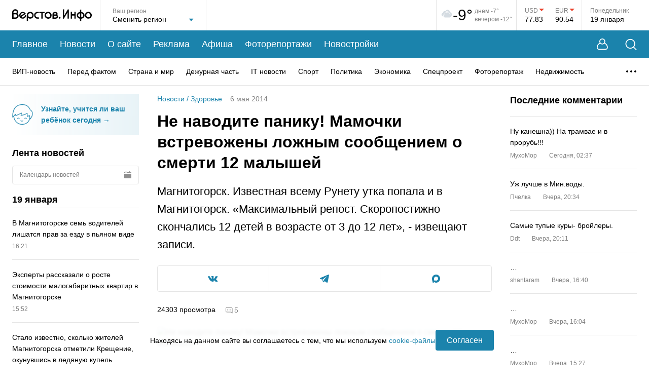

--- FILE ---
content_type: text/html; charset=utf-8
request_url: https://www.google.com/recaptcha/api2/anchor?ar=1&k=6LfilUkgAAAAAFCBnG7hwP85BCcAqq4MI1hn0P1_&co=aHR0cHM6Ly93d3cudmVyc3Rvdi5pbmZvOjQ0Mw..&hl=en&v=PoyoqOPhxBO7pBk68S4YbpHZ&size=invisible&anchor-ms=20000&execute-ms=30000&cb=e7kpjfq47qxi
body_size: 48541
content:
<!DOCTYPE HTML><html dir="ltr" lang="en"><head><meta http-equiv="Content-Type" content="text/html; charset=UTF-8">
<meta http-equiv="X-UA-Compatible" content="IE=edge">
<title>reCAPTCHA</title>
<style type="text/css">
/* cyrillic-ext */
@font-face {
  font-family: 'Roboto';
  font-style: normal;
  font-weight: 400;
  font-stretch: 100%;
  src: url(//fonts.gstatic.com/s/roboto/v48/KFO7CnqEu92Fr1ME7kSn66aGLdTylUAMa3GUBHMdazTgWw.woff2) format('woff2');
  unicode-range: U+0460-052F, U+1C80-1C8A, U+20B4, U+2DE0-2DFF, U+A640-A69F, U+FE2E-FE2F;
}
/* cyrillic */
@font-face {
  font-family: 'Roboto';
  font-style: normal;
  font-weight: 400;
  font-stretch: 100%;
  src: url(//fonts.gstatic.com/s/roboto/v48/KFO7CnqEu92Fr1ME7kSn66aGLdTylUAMa3iUBHMdazTgWw.woff2) format('woff2');
  unicode-range: U+0301, U+0400-045F, U+0490-0491, U+04B0-04B1, U+2116;
}
/* greek-ext */
@font-face {
  font-family: 'Roboto';
  font-style: normal;
  font-weight: 400;
  font-stretch: 100%;
  src: url(//fonts.gstatic.com/s/roboto/v48/KFO7CnqEu92Fr1ME7kSn66aGLdTylUAMa3CUBHMdazTgWw.woff2) format('woff2');
  unicode-range: U+1F00-1FFF;
}
/* greek */
@font-face {
  font-family: 'Roboto';
  font-style: normal;
  font-weight: 400;
  font-stretch: 100%;
  src: url(//fonts.gstatic.com/s/roboto/v48/KFO7CnqEu92Fr1ME7kSn66aGLdTylUAMa3-UBHMdazTgWw.woff2) format('woff2');
  unicode-range: U+0370-0377, U+037A-037F, U+0384-038A, U+038C, U+038E-03A1, U+03A3-03FF;
}
/* math */
@font-face {
  font-family: 'Roboto';
  font-style: normal;
  font-weight: 400;
  font-stretch: 100%;
  src: url(//fonts.gstatic.com/s/roboto/v48/KFO7CnqEu92Fr1ME7kSn66aGLdTylUAMawCUBHMdazTgWw.woff2) format('woff2');
  unicode-range: U+0302-0303, U+0305, U+0307-0308, U+0310, U+0312, U+0315, U+031A, U+0326-0327, U+032C, U+032F-0330, U+0332-0333, U+0338, U+033A, U+0346, U+034D, U+0391-03A1, U+03A3-03A9, U+03B1-03C9, U+03D1, U+03D5-03D6, U+03F0-03F1, U+03F4-03F5, U+2016-2017, U+2034-2038, U+203C, U+2040, U+2043, U+2047, U+2050, U+2057, U+205F, U+2070-2071, U+2074-208E, U+2090-209C, U+20D0-20DC, U+20E1, U+20E5-20EF, U+2100-2112, U+2114-2115, U+2117-2121, U+2123-214F, U+2190, U+2192, U+2194-21AE, U+21B0-21E5, U+21F1-21F2, U+21F4-2211, U+2213-2214, U+2216-22FF, U+2308-230B, U+2310, U+2319, U+231C-2321, U+2336-237A, U+237C, U+2395, U+239B-23B7, U+23D0, U+23DC-23E1, U+2474-2475, U+25AF, U+25B3, U+25B7, U+25BD, U+25C1, U+25CA, U+25CC, U+25FB, U+266D-266F, U+27C0-27FF, U+2900-2AFF, U+2B0E-2B11, U+2B30-2B4C, U+2BFE, U+3030, U+FF5B, U+FF5D, U+1D400-1D7FF, U+1EE00-1EEFF;
}
/* symbols */
@font-face {
  font-family: 'Roboto';
  font-style: normal;
  font-weight: 400;
  font-stretch: 100%;
  src: url(//fonts.gstatic.com/s/roboto/v48/KFO7CnqEu92Fr1ME7kSn66aGLdTylUAMaxKUBHMdazTgWw.woff2) format('woff2');
  unicode-range: U+0001-000C, U+000E-001F, U+007F-009F, U+20DD-20E0, U+20E2-20E4, U+2150-218F, U+2190, U+2192, U+2194-2199, U+21AF, U+21E6-21F0, U+21F3, U+2218-2219, U+2299, U+22C4-22C6, U+2300-243F, U+2440-244A, U+2460-24FF, U+25A0-27BF, U+2800-28FF, U+2921-2922, U+2981, U+29BF, U+29EB, U+2B00-2BFF, U+4DC0-4DFF, U+FFF9-FFFB, U+10140-1018E, U+10190-1019C, U+101A0, U+101D0-101FD, U+102E0-102FB, U+10E60-10E7E, U+1D2C0-1D2D3, U+1D2E0-1D37F, U+1F000-1F0FF, U+1F100-1F1AD, U+1F1E6-1F1FF, U+1F30D-1F30F, U+1F315, U+1F31C, U+1F31E, U+1F320-1F32C, U+1F336, U+1F378, U+1F37D, U+1F382, U+1F393-1F39F, U+1F3A7-1F3A8, U+1F3AC-1F3AF, U+1F3C2, U+1F3C4-1F3C6, U+1F3CA-1F3CE, U+1F3D4-1F3E0, U+1F3ED, U+1F3F1-1F3F3, U+1F3F5-1F3F7, U+1F408, U+1F415, U+1F41F, U+1F426, U+1F43F, U+1F441-1F442, U+1F444, U+1F446-1F449, U+1F44C-1F44E, U+1F453, U+1F46A, U+1F47D, U+1F4A3, U+1F4B0, U+1F4B3, U+1F4B9, U+1F4BB, U+1F4BF, U+1F4C8-1F4CB, U+1F4D6, U+1F4DA, U+1F4DF, U+1F4E3-1F4E6, U+1F4EA-1F4ED, U+1F4F7, U+1F4F9-1F4FB, U+1F4FD-1F4FE, U+1F503, U+1F507-1F50B, U+1F50D, U+1F512-1F513, U+1F53E-1F54A, U+1F54F-1F5FA, U+1F610, U+1F650-1F67F, U+1F687, U+1F68D, U+1F691, U+1F694, U+1F698, U+1F6AD, U+1F6B2, U+1F6B9-1F6BA, U+1F6BC, U+1F6C6-1F6CF, U+1F6D3-1F6D7, U+1F6E0-1F6EA, U+1F6F0-1F6F3, U+1F6F7-1F6FC, U+1F700-1F7FF, U+1F800-1F80B, U+1F810-1F847, U+1F850-1F859, U+1F860-1F887, U+1F890-1F8AD, U+1F8B0-1F8BB, U+1F8C0-1F8C1, U+1F900-1F90B, U+1F93B, U+1F946, U+1F984, U+1F996, U+1F9E9, U+1FA00-1FA6F, U+1FA70-1FA7C, U+1FA80-1FA89, U+1FA8F-1FAC6, U+1FACE-1FADC, U+1FADF-1FAE9, U+1FAF0-1FAF8, U+1FB00-1FBFF;
}
/* vietnamese */
@font-face {
  font-family: 'Roboto';
  font-style: normal;
  font-weight: 400;
  font-stretch: 100%;
  src: url(//fonts.gstatic.com/s/roboto/v48/KFO7CnqEu92Fr1ME7kSn66aGLdTylUAMa3OUBHMdazTgWw.woff2) format('woff2');
  unicode-range: U+0102-0103, U+0110-0111, U+0128-0129, U+0168-0169, U+01A0-01A1, U+01AF-01B0, U+0300-0301, U+0303-0304, U+0308-0309, U+0323, U+0329, U+1EA0-1EF9, U+20AB;
}
/* latin-ext */
@font-face {
  font-family: 'Roboto';
  font-style: normal;
  font-weight: 400;
  font-stretch: 100%;
  src: url(//fonts.gstatic.com/s/roboto/v48/KFO7CnqEu92Fr1ME7kSn66aGLdTylUAMa3KUBHMdazTgWw.woff2) format('woff2');
  unicode-range: U+0100-02BA, U+02BD-02C5, U+02C7-02CC, U+02CE-02D7, U+02DD-02FF, U+0304, U+0308, U+0329, U+1D00-1DBF, U+1E00-1E9F, U+1EF2-1EFF, U+2020, U+20A0-20AB, U+20AD-20C0, U+2113, U+2C60-2C7F, U+A720-A7FF;
}
/* latin */
@font-face {
  font-family: 'Roboto';
  font-style: normal;
  font-weight: 400;
  font-stretch: 100%;
  src: url(//fonts.gstatic.com/s/roboto/v48/KFO7CnqEu92Fr1ME7kSn66aGLdTylUAMa3yUBHMdazQ.woff2) format('woff2');
  unicode-range: U+0000-00FF, U+0131, U+0152-0153, U+02BB-02BC, U+02C6, U+02DA, U+02DC, U+0304, U+0308, U+0329, U+2000-206F, U+20AC, U+2122, U+2191, U+2193, U+2212, U+2215, U+FEFF, U+FFFD;
}
/* cyrillic-ext */
@font-face {
  font-family: 'Roboto';
  font-style: normal;
  font-weight: 500;
  font-stretch: 100%;
  src: url(//fonts.gstatic.com/s/roboto/v48/KFO7CnqEu92Fr1ME7kSn66aGLdTylUAMa3GUBHMdazTgWw.woff2) format('woff2');
  unicode-range: U+0460-052F, U+1C80-1C8A, U+20B4, U+2DE0-2DFF, U+A640-A69F, U+FE2E-FE2F;
}
/* cyrillic */
@font-face {
  font-family: 'Roboto';
  font-style: normal;
  font-weight: 500;
  font-stretch: 100%;
  src: url(//fonts.gstatic.com/s/roboto/v48/KFO7CnqEu92Fr1ME7kSn66aGLdTylUAMa3iUBHMdazTgWw.woff2) format('woff2');
  unicode-range: U+0301, U+0400-045F, U+0490-0491, U+04B0-04B1, U+2116;
}
/* greek-ext */
@font-face {
  font-family: 'Roboto';
  font-style: normal;
  font-weight: 500;
  font-stretch: 100%;
  src: url(//fonts.gstatic.com/s/roboto/v48/KFO7CnqEu92Fr1ME7kSn66aGLdTylUAMa3CUBHMdazTgWw.woff2) format('woff2');
  unicode-range: U+1F00-1FFF;
}
/* greek */
@font-face {
  font-family: 'Roboto';
  font-style: normal;
  font-weight: 500;
  font-stretch: 100%;
  src: url(//fonts.gstatic.com/s/roboto/v48/KFO7CnqEu92Fr1ME7kSn66aGLdTylUAMa3-UBHMdazTgWw.woff2) format('woff2');
  unicode-range: U+0370-0377, U+037A-037F, U+0384-038A, U+038C, U+038E-03A1, U+03A3-03FF;
}
/* math */
@font-face {
  font-family: 'Roboto';
  font-style: normal;
  font-weight: 500;
  font-stretch: 100%;
  src: url(//fonts.gstatic.com/s/roboto/v48/KFO7CnqEu92Fr1ME7kSn66aGLdTylUAMawCUBHMdazTgWw.woff2) format('woff2');
  unicode-range: U+0302-0303, U+0305, U+0307-0308, U+0310, U+0312, U+0315, U+031A, U+0326-0327, U+032C, U+032F-0330, U+0332-0333, U+0338, U+033A, U+0346, U+034D, U+0391-03A1, U+03A3-03A9, U+03B1-03C9, U+03D1, U+03D5-03D6, U+03F0-03F1, U+03F4-03F5, U+2016-2017, U+2034-2038, U+203C, U+2040, U+2043, U+2047, U+2050, U+2057, U+205F, U+2070-2071, U+2074-208E, U+2090-209C, U+20D0-20DC, U+20E1, U+20E5-20EF, U+2100-2112, U+2114-2115, U+2117-2121, U+2123-214F, U+2190, U+2192, U+2194-21AE, U+21B0-21E5, U+21F1-21F2, U+21F4-2211, U+2213-2214, U+2216-22FF, U+2308-230B, U+2310, U+2319, U+231C-2321, U+2336-237A, U+237C, U+2395, U+239B-23B7, U+23D0, U+23DC-23E1, U+2474-2475, U+25AF, U+25B3, U+25B7, U+25BD, U+25C1, U+25CA, U+25CC, U+25FB, U+266D-266F, U+27C0-27FF, U+2900-2AFF, U+2B0E-2B11, U+2B30-2B4C, U+2BFE, U+3030, U+FF5B, U+FF5D, U+1D400-1D7FF, U+1EE00-1EEFF;
}
/* symbols */
@font-face {
  font-family: 'Roboto';
  font-style: normal;
  font-weight: 500;
  font-stretch: 100%;
  src: url(//fonts.gstatic.com/s/roboto/v48/KFO7CnqEu92Fr1ME7kSn66aGLdTylUAMaxKUBHMdazTgWw.woff2) format('woff2');
  unicode-range: U+0001-000C, U+000E-001F, U+007F-009F, U+20DD-20E0, U+20E2-20E4, U+2150-218F, U+2190, U+2192, U+2194-2199, U+21AF, U+21E6-21F0, U+21F3, U+2218-2219, U+2299, U+22C4-22C6, U+2300-243F, U+2440-244A, U+2460-24FF, U+25A0-27BF, U+2800-28FF, U+2921-2922, U+2981, U+29BF, U+29EB, U+2B00-2BFF, U+4DC0-4DFF, U+FFF9-FFFB, U+10140-1018E, U+10190-1019C, U+101A0, U+101D0-101FD, U+102E0-102FB, U+10E60-10E7E, U+1D2C0-1D2D3, U+1D2E0-1D37F, U+1F000-1F0FF, U+1F100-1F1AD, U+1F1E6-1F1FF, U+1F30D-1F30F, U+1F315, U+1F31C, U+1F31E, U+1F320-1F32C, U+1F336, U+1F378, U+1F37D, U+1F382, U+1F393-1F39F, U+1F3A7-1F3A8, U+1F3AC-1F3AF, U+1F3C2, U+1F3C4-1F3C6, U+1F3CA-1F3CE, U+1F3D4-1F3E0, U+1F3ED, U+1F3F1-1F3F3, U+1F3F5-1F3F7, U+1F408, U+1F415, U+1F41F, U+1F426, U+1F43F, U+1F441-1F442, U+1F444, U+1F446-1F449, U+1F44C-1F44E, U+1F453, U+1F46A, U+1F47D, U+1F4A3, U+1F4B0, U+1F4B3, U+1F4B9, U+1F4BB, U+1F4BF, U+1F4C8-1F4CB, U+1F4D6, U+1F4DA, U+1F4DF, U+1F4E3-1F4E6, U+1F4EA-1F4ED, U+1F4F7, U+1F4F9-1F4FB, U+1F4FD-1F4FE, U+1F503, U+1F507-1F50B, U+1F50D, U+1F512-1F513, U+1F53E-1F54A, U+1F54F-1F5FA, U+1F610, U+1F650-1F67F, U+1F687, U+1F68D, U+1F691, U+1F694, U+1F698, U+1F6AD, U+1F6B2, U+1F6B9-1F6BA, U+1F6BC, U+1F6C6-1F6CF, U+1F6D3-1F6D7, U+1F6E0-1F6EA, U+1F6F0-1F6F3, U+1F6F7-1F6FC, U+1F700-1F7FF, U+1F800-1F80B, U+1F810-1F847, U+1F850-1F859, U+1F860-1F887, U+1F890-1F8AD, U+1F8B0-1F8BB, U+1F8C0-1F8C1, U+1F900-1F90B, U+1F93B, U+1F946, U+1F984, U+1F996, U+1F9E9, U+1FA00-1FA6F, U+1FA70-1FA7C, U+1FA80-1FA89, U+1FA8F-1FAC6, U+1FACE-1FADC, U+1FADF-1FAE9, U+1FAF0-1FAF8, U+1FB00-1FBFF;
}
/* vietnamese */
@font-face {
  font-family: 'Roboto';
  font-style: normal;
  font-weight: 500;
  font-stretch: 100%;
  src: url(//fonts.gstatic.com/s/roboto/v48/KFO7CnqEu92Fr1ME7kSn66aGLdTylUAMa3OUBHMdazTgWw.woff2) format('woff2');
  unicode-range: U+0102-0103, U+0110-0111, U+0128-0129, U+0168-0169, U+01A0-01A1, U+01AF-01B0, U+0300-0301, U+0303-0304, U+0308-0309, U+0323, U+0329, U+1EA0-1EF9, U+20AB;
}
/* latin-ext */
@font-face {
  font-family: 'Roboto';
  font-style: normal;
  font-weight: 500;
  font-stretch: 100%;
  src: url(//fonts.gstatic.com/s/roboto/v48/KFO7CnqEu92Fr1ME7kSn66aGLdTylUAMa3KUBHMdazTgWw.woff2) format('woff2');
  unicode-range: U+0100-02BA, U+02BD-02C5, U+02C7-02CC, U+02CE-02D7, U+02DD-02FF, U+0304, U+0308, U+0329, U+1D00-1DBF, U+1E00-1E9F, U+1EF2-1EFF, U+2020, U+20A0-20AB, U+20AD-20C0, U+2113, U+2C60-2C7F, U+A720-A7FF;
}
/* latin */
@font-face {
  font-family: 'Roboto';
  font-style: normal;
  font-weight: 500;
  font-stretch: 100%;
  src: url(//fonts.gstatic.com/s/roboto/v48/KFO7CnqEu92Fr1ME7kSn66aGLdTylUAMa3yUBHMdazQ.woff2) format('woff2');
  unicode-range: U+0000-00FF, U+0131, U+0152-0153, U+02BB-02BC, U+02C6, U+02DA, U+02DC, U+0304, U+0308, U+0329, U+2000-206F, U+20AC, U+2122, U+2191, U+2193, U+2212, U+2215, U+FEFF, U+FFFD;
}
/* cyrillic-ext */
@font-face {
  font-family: 'Roboto';
  font-style: normal;
  font-weight: 900;
  font-stretch: 100%;
  src: url(//fonts.gstatic.com/s/roboto/v48/KFO7CnqEu92Fr1ME7kSn66aGLdTylUAMa3GUBHMdazTgWw.woff2) format('woff2');
  unicode-range: U+0460-052F, U+1C80-1C8A, U+20B4, U+2DE0-2DFF, U+A640-A69F, U+FE2E-FE2F;
}
/* cyrillic */
@font-face {
  font-family: 'Roboto';
  font-style: normal;
  font-weight: 900;
  font-stretch: 100%;
  src: url(//fonts.gstatic.com/s/roboto/v48/KFO7CnqEu92Fr1ME7kSn66aGLdTylUAMa3iUBHMdazTgWw.woff2) format('woff2');
  unicode-range: U+0301, U+0400-045F, U+0490-0491, U+04B0-04B1, U+2116;
}
/* greek-ext */
@font-face {
  font-family: 'Roboto';
  font-style: normal;
  font-weight: 900;
  font-stretch: 100%;
  src: url(//fonts.gstatic.com/s/roboto/v48/KFO7CnqEu92Fr1ME7kSn66aGLdTylUAMa3CUBHMdazTgWw.woff2) format('woff2');
  unicode-range: U+1F00-1FFF;
}
/* greek */
@font-face {
  font-family: 'Roboto';
  font-style: normal;
  font-weight: 900;
  font-stretch: 100%;
  src: url(//fonts.gstatic.com/s/roboto/v48/KFO7CnqEu92Fr1ME7kSn66aGLdTylUAMa3-UBHMdazTgWw.woff2) format('woff2');
  unicode-range: U+0370-0377, U+037A-037F, U+0384-038A, U+038C, U+038E-03A1, U+03A3-03FF;
}
/* math */
@font-face {
  font-family: 'Roboto';
  font-style: normal;
  font-weight: 900;
  font-stretch: 100%;
  src: url(//fonts.gstatic.com/s/roboto/v48/KFO7CnqEu92Fr1ME7kSn66aGLdTylUAMawCUBHMdazTgWw.woff2) format('woff2');
  unicode-range: U+0302-0303, U+0305, U+0307-0308, U+0310, U+0312, U+0315, U+031A, U+0326-0327, U+032C, U+032F-0330, U+0332-0333, U+0338, U+033A, U+0346, U+034D, U+0391-03A1, U+03A3-03A9, U+03B1-03C9, U+03D1, U+03D5-03D6, U+03F0-03F1, U+03F4-03F5, U+2016-2017, U+2034-2038, U+203C, U+2040, U+2043, U+2047, U+2050, U+2057, U+205F, U+2070-2071, U+2074-208E, U+2090-209C, U+20D0-20DC, U+20E1, U+20E5-20EF, U+2100-2112, U+2114-2115, U+2117-2121, U+2123-214F, U+2190, U+2192, U+2194-21AE, U+21B0-21E5, U+21F1-21F2, U+21F4-2211, U+2213-2214, U+2216-22FF, U+2308-230B, U+2310, U+2319, U+231C-2321, U+2336-237A, U+237C, U+2395, U+239B-23B7, U+23D0, U+23DC-23E1, U+2474-2475, U+25AF, U+25B3, U+25B7, U+25BD, U+25C1, U+25CA, U+25CC, U+25FB, U+266D-266F, U+27C0-27FF, U+2900-2AFF, U+2B0E-2B11, U+2B30-2B4C, U+2BFE, U+3030, U+FF5B, U+FF5D, U+1D400-1D7FF, U+1EE00-1EEFF;
}
/* symbols */
@font-face {
  font-family: 'Roboto';
  font-style: normal;
  font-weight: 900;
  font-stretch: 100%;
  src: url(//fonts.gstatic.com/s/roboto/v48/KFO7CnqEu92Fr1ME7kSn66aGLdTylUAMaxKUBHMdazTgWw.woff2) format('woff2');
  unicode-range: U+0001-000C, U+000E-001F, U+007F-009F, U+20DD-20E0, U+20E2-20E4, U+2150-218F, U+2190, U+2192, U+2194-2199, U+21AF, U+21E6-21F0, U+21F3, U+2218-2219, U+2299, U+22C4-22C6, U+2300-243F, U+2440-244A, U+2460-24FF, U+25A0-27BF, U+2800-28FF, U+2921-2922, U+2981, U+29BF, U+29EB, U+2B00-2BFF, U+4DC0-4DFF, U+FFF9-FFFB, U+10140-1018E, U+10190-1019C, U+101A0, U+101D0-101FD, U+102E0-102FB, U+10E60-10E7E, U+1D2C0-1D2D3, U+1D2E0-1D37F, U+1F000-1F0FF, U+1F100-1F1AD, U+1F1E6-1F1FF, U+1F30D-1F30F, U+1F315, U+1F31C, U+1F31E, U+1F320-1F32C, U+1F336, U+1F378, U+1F37D, U+1F382, U+1F393-1F39F, U+1F3A7-1F3A8, U+1F3AC-1F3AF, U+1F3C2, U+1F3C4-1F3C6, U+1F3CA-1F3CE, U+1F3D4-1F3E0, U+1F3ED, U+1F3F1-1F3F3, U+1F3F5-1F3F7, U+1F408, U+1F415, U+1F41F, U+1F426, U+1F43F, U+1F441-1F442, U+1F444, U+1F446-1F449, U+1F44C-1F44E, U+1F453, U+1F46A, U+1F47D, U+1F4A3, U+1F4B0, U+1F4B3, U+1F4B9, U+1F4BB, U+1F4BF, U+1F4C8-1F4CB, U+1F4D6, U+1F4DA, U+1F4DF, U+1F4E3-1F4E6, U+1F4EA-1F4ED, U+1F4F7, U+1F4F9-1F4FB, U+1F4FD-1F4FE, U+1F503, U+1F507-1F50B, U+1F50D, U+1F512-1F513, U+1F53E-1F54A, U+1F54F-1F5FA, U+1F610, U+1F650-1F67F, U+1F687, U+1F68D, U+1F691, U+1F694, U+1F698, U+1F6AD, U+1F6B2, U+1F6B9-1F6BA, U+1F6BC, U+1F6C6-1F6CF, U+1F6D3-1F6D7, U+1F6E0-1F6EA, U+1F6F0-1F6F3, U+1F6F7-1F6FC, U+1F700-1F7FF, U+1F800-1F80B, U+1F810-1F847, U+1F850-1F859, U+1F860-1F887, U+1F890-1F8AD, U+1F8B0-1F8BB, U+1F8C0-1F8C1, U+1F900-1F90B, U+1F93B, U+1F946, U+1F984, U+1F996, U+1F9E9, U+1FA00-1FA6F, U+1FA70-1FA7C, U+1FA80-1FA89, U+1FA8F-1FAC6, U+1FACE-1FADC, U+1FADF-1FAE9, U+1FAF0-1FAF8, U+1FB00-1FBFF;
}
/* vietnamese */
@font-face {
  font-family: 'Roboto';
  font-style: normal;
  font-weight: 900;
  font-stretch: 100%;
  src: url(//fonts.gstatic.com/s/roboto/v48/KFO7CnqEu92Fr1ME7kSn66aGLdTylUAMa3OUBHMdazTgWw.woff2) format('woff2');
  unicode-range: U+0102-0103, U+0110-0111, U+0128-0129, U+0168-0169, U+01A0-01A1, U+01AF-01B0, U+0300-0301, U+0303-0304, U+0308-0309, U+0323, U+0329, U+1EA0-1EF9, U+20AB;
}
/* latin-ext */
@font-face {
  font-family: 'Roboto';
  font-style: normal;
  font-weight: 900;
  font-stretch: 100%;
  src: url(//fonts.gstatic.com/s/roboto/v48/KFO7CnqEu92Fr1ME7kSn66aGLdTylUAMa3KUBHMdazTgWw.woff2) format('woff2');
  unicode-range: U+0100-02BA, U+02BD-02C5, U+02C7-02CC, U+02CE-02D7, U+02DD-02FF, U+0304, U+0308, U+0329, U+1D00-1DBF, U+1E00-1E9F, U+1EF2-1EFF, U+2020, U+20A0-20AB, U+20AD-20C0, U+2113, U+2C60-2C7F, U+A720-A7FF;
}
/* latin */
@font-face {
  font-family: 'Roboto';
  font-style: normal;
  font-weight: 900;
  font-stretch: 100%;
  src: url(//fonts.gstatic.com/s/roboto/v48/KFO7CnqEu92Fr1ME7kSn66aGLdTylUAMa3yUBHMdazQ.woff2) format('woff2');
  unicode-range: U+0000-00FF, U+0131, U+0152-0153, U+02BB-02BC, U+02C6, U+02DA, U+02DC, U+0304, U+0308, U+0329, U+2000-206F, U+20AC, U+2122, U+2191, U+2193, U+2212, U+2215, U+FEFF, U+FFFD;
}

</style>
<link rel="stylesheet" type="text/css" href="https://www.gstatic.com/recaptcha/releases/PoyoqOPhxBO7pBk68S4YbpHZ/styles__ltr.css">
<script nonce="AI4-tZ13Q3gzSBmhuIA0qw" type="text/javascript">window['__recaptcha_api'] = 'https://www.google.com/recaptcha/api2/';</script>
<script type="text/javascript" src="https://www.gstatic.com/recaptcha/releases/PoyoqOPhxBO7pBk68S4YbpHZ/recaptcha__en.js" nonce="AI4-tZ13Q3gzSBmhuIA0qw">
      
    </script></head>
<body><div id="rc-anchor-alert" class="rc-anchor-alert"></div>
<input type="hidden" id="recaptcha-token" value="[base64]">
<script type="text/javascript" nonce="AI4-tZ13Q3gzSBmhuIA0qw">
      recaptcha.anchor.Main.init("[\x22ainput\x22,[\x22bgdata\x22,\x22\x22,\[base64]/[base64]/UltIKytdPWE6KGE8MjA0OD9SW0grK109YT4+NnwxOTI6KChhJjY0NTEyKT09NTUyOTYmJnErMTxoLmxlbmd0aCYmKGguY2hhckNvZGVBdChxKzEpJjY0NTEyKT09NTYzMjA/[base64]/MjU1OlI/[base64]/[base64]/[base64]/[base64]/[base64]/[base64]/[base64]/[base64]/[base64]/[base64]\x22,\[base64]\\u003d\x22,\x22wqrCh13CsCIiSwllwpoaFmk9wpbClsKxwp1Yw7h0w6TDisK0wo0cw5sSwqjDpwvCuh3CkMKYwqfDnj/[base64]/[base64]/[base64]/BsKAwrnCj0rCtxDCnz8dwobCrFLDlnEDUsKFw4HCrcK7w67CvsOFw5vCpcO9UMKfwqXDsXjDsjrDl8O8UsKjO8K0OABgw7jDlGfDncOUCMOtX8K1IyUjQsOOSsORehfDnTdbXsK4w4/Dm8Osw7HCtn0cw64Xw6o/w5N4wpfClTbDpjMRw5vDiz/Cn8O+Xyg+w41iw5wHwqUoDcKwwrwPJcKrwqfCsMK/RMKqey5Dw6DCtMKhPBJUKG/CqMK/w5LCnijDhhzCrcKQMRzDj8ODw4bCuBIUTsOYwrAtflkNcMOCwp/[base64]/[base64]/[base64]/DjsKtIcOjw7HDiMKaw4TCtS00w4PDoMKrw7M5wr7CkQ7Ci8Ocwp/DnsK9wrQeNxDCkkhaXsOOUMKUdsKkA8OYa8Odw6VqDyPDqcKqX8O4Ugd4JcKpw4otw6XCmcKIwrEWw4fDk8OOw5XDrmFZYRpmaBxFJTDDscOuw7bCmMOaUQF2JDLCiMK1BGR/w7F/fE5+w6Mfazl+PsKnw4rCiDcfXcOETsOrUcKWw55/w63DiyhWw67DgMODScKRNcK1B8OhwroxaRXCtVzCrcKbd8OEPSjDu0EGOwtDwrgWw6rDiMKJw61VS8Owwp1Zw6XCtiNnwqPDoCLDkcODOShhwp9UJGxww57CtEvDncKkJ8K5bwECUsOqwpfCoC/CuMKCd8KrwqTClkPDiG4OFMO0PFLCgcKGwpcwwofDhlfDpHpWw4BjUQTDhMK5AMOVw6TDqAB8eQF0b8K7fsKZDB/Cn8OQNcKzw6Z5RsKZwppZTMKfwqAkfnHDj8OTw7nClMKww5QOXSFKwq/Du3wff0fCkwgPwr5zwrPDgnVlwq0qFChbw7cYwp/DmsKlw77Dri9ow40fF8KKwqQTG8Kuw6HCnMKiYcKHw60hTgYtw67Du8K2RTvDqcKXw6p5w4zDt1oTwo9LVsKiwq3CsMKYJsKERj7ClxJ9ewvCiMKDKULDglbDl8O/[base64]/DmXMgwqJ2w5LCtXd9MAxpwoLDgkl1w4HDkcO/w4FRwqULw4TDhcKUVgEXNyLDuVx5XsKFBsO/[base64]/GRZRUX9Pw5/[base64]/Co0jDs0jDniYrw4LCnHM4wplvU08Aw4zCkC3Cq8KASQsOBBfDrjDCvMKAOw/ChsO0w5tXciUAwrZBWsKpEMKPwqBWw601RcOpbcKcwqpewqnCkVrCh8KlwrsbT8Ktw7ZTbnfCkyxAIsO7b8ObD8KCc8KaQVDDhSbDun/Djm7DjDHDgcOow7dWwqVVwovCpMKAw6fCjFFZw4kTG8K2woPDlMOqwqTChQgbNsKOXsKRw7I6OSHDksOIwpcXH8K5esOSHknDocKOw6pmNk5mQDHCjg7Dp8KoGDHDtEVFw4PChCLDoR7Dh8KvPBLDpmPDs8O1RlMQwo19w5sBSMOTZlV2w4nCpWXCvMKyM1/Csn/ClBxkwr/DqlrCqcOgw5jCkAZOWsK9XMKpw7VKVcK8w6AsYsKuwp3Dvi1xbQUfAlXDqTxlwpBaSX0RUwkgwo4wwovDsUJKI8OzNz3Dlz/[base64]/Cl8K7EMKKVDfDswHDqcOcHsKnwrBywo3Cm8Oxw6XDogtLIHTDsjcKwrPCs8K4WcK3wozDpkzCu8KEwpbDsMKmP1/CkMOJLBk+w5koWWPCvcOKw6jCscOWMwNPw4kNw6zDrnV7w6g2UmTChTFnw4DDnE7DkgDCqsK3TjnDqsOuwqjDiMOBw5QDaRUkw44uPMO2SMO6CUfCu8K7wqHCu8OkPcO5woInG8KZwr/CjsKcw49FKMKkX8K5UzvCg8OrwoUlwpN7wrnCnALCtsKewrDCqRjDs8O2wrHDtcKcPcO3QGlOw5bCjzp7aMK0wrzClMKBw67CisOaCsK3w73ChcKeEcOjwp7Dl8KVwoXDl3EROGkqw6TCmx/CnlB3w60ZFytdw60nN8OEwpQBwoHDhsKQA8KIGHZqTlHCgcKJCy9VTsKqwow8B8KOw5rDm15qb8OgF8KKw7zDvjTDicOHw7g8D8Opw6TDmTUuwqnCmMOnw6QvRS0LbMO0X1PCmVwew6UWw4TChQbCvC/[base64]/R3x5JMKowoXDnlvCjsKBAyjCo14wwoHCuMOmwogawojChcODwrzDrhnDlm08cFLClxcNAMKMTsOzwrkNXsKWYsK3BUMkw67CjsOhYRTDkMKdwr0vdEfDucOzwp8jwooqDMOwA8KLGw/CplJuHcKSw6nDljVTUMOmDMOmwrNoTsOSw6MRGHZSw6k4LT/CksOFw5tPfQvDm3RtARXDvBMCAsOBwq7CtAIkw43DrsKBw4EsA8KOw7nDtMORFcOvw7/[base64]/w6Vawr5Rwr9sScOlwq3DjcKBw4xTwq/CpMOLw4x5wqgxwoMNw6fDg3how44bw6rDtsONwpzCtC/DtFrCoA7DlU7DmcOiwrzDu8K6wr5rJR8aAn1vQirCuAbDusOsw6rDtMKbSsK+w7JsFALCkVQPUiXDhmNlS8O8KMKLChrCqVHDvSTChlzDrjnCvMKIIiVCw7PDpMKsKUfCiMOQcMO9wp0iwonDr8OCw47CsMKUw6DCssOgMMKtCyfDlsKVEG0pw7vCnD/Dl8O7UsKYwpdVwpHCi8O+w7Y/wpzCtW8RYcO+w5IOFUQ/UVUeSX4pXcOcw5sGTATDoR3CtAo/[base64]/DoljClMOvHcOZH8O3V1LCisKHF8OXXsK8VMO+w4XDrXjDpwEINcOKwqXCswrDjS4YwqvDqMOjw7zDq8K8IGHDhMKNwoYcwoHClcOVw7fCq0rDlMOFw6/DvTLDtcOow5vDkyLCmcKVThbDt8Kxwo/DpybDuVDDsVsrwrZ+AcKOTcOswqnCnTTCjcOsw69ZTcKgwrfChsKRTWADwoTDl2vCj8KpwrpHw6sYO8K4P8KiAcOiciQbwqpwCcKZw7DCom/CmB4zwpPDs8KHaMO3w4kSacKJIzIWwrFfwp4YWsOcFMKiesKbamZQw4rCp8OHLBMhblQOBmNWcmbDplYuI8KEWsOawp3Dk8KnODx+XMO8PDEEdcKJw4fDiyJswqFEfQjCkhZ3UFnDosOSw7/[base64]/DicKpwqzDlsOpS8OdwoXCoEzDhkfDpD4jw5ZRwojCigQBwqjDkcOJw4PDswlrMy9mJMKxRsOnU8OEesOKXlpew5d2wo8mw4NrPQ/DvSoKBcOTE8Klw5sewpPDlsKXO27Cm0N/w4UVw4DDhWZ8wr48w6kDOhrDt3JRDn5+w67DqMOQEsKCEVnDjcOcwppEw57DscOuFMKKwrVVw5MRBkwcwr5fCQ7CpDXCvAXDj3zDsRvDsEtiwqbCpT/DsMO6w67Clw7ClsOSdSh9wrtxw6UCwp7DucKociR/w4FrwqwDWMKqd8OPAsORZ2ZPasKXLGjCicO5YcO3aURsw4zDoMOXw43CoMKSPlRfw6geckbCsmbDtcKIFsKaworDiBDDkMOJw65gwqUWwqdAwptGw7fCh1R5w4c3djBnwoHDqsKgw6bCvcKMwp/DmsKPw7sZWkV/ZMKjw4o6dWNfGhx7OU/Dl8Ksw5UUC8K0wpwOaMKBUnPCkwPDrMKHwpDDkWMsw7/Ckw5CGsK5w4vDq1A5F8OvUnfDqMKxw4vDqcKlE8OtYsOnwrvDjBrDjANMGy/[base64]/[base64]/DphvDgEbCq1NHeEcONsK+w5d0LsKgPw3DocODwrLDlcOVS8KvRcKbwqnCngbDi8OYNnE4w5zCrHzDvsKQT8OWQcOxwrHDosKHRMOJw6/CmcOvMsO5w4HCmsONwrrCl8OxdRRyw6zDshrDg8Kyw7xgSMKdwpBlYsOJXMO/GjfDqcO1FsO1LcOCwoAhHsKQwp3DjDclwqxGUWwBKcKtSAjCogAoAcOSXMK7w6/DoCnCr0fDlWBaw7/DsGAuwoXChicwHiPDv8O2w4UDw48vFxPClkhLw4zClGQVGH3Dv8Okw53DnRdtRsKew5c7w67Ch8OfwqnDmcOWM8KGw7wBYMOWWMKcSMOlDG00woXCrcK9PcKZJ0RJHMONRwfDp8Obw7sZdAHDg2/CvT7ClcOhw7fDk1rDoTzCvcKVwpZ4w6ICwr0jw6zDp8KGwovCmxRjw5xlbn3Dq8KjwqNre3xaSW1tF0TCpcKSQnIvBAoTccOcPsOiAsK0agjCncOgNi3ClsKOOcOAw7HDtRszIRkcwoAJVMO+wq7Cqhx8EcKaXQbDusOmwptaw70XIsO4HzLDtEXCjh4Awr4+wo/[base64]/[base64]/DhMOYw5jCgcOjIjTCicO6w4zDg8KWGhI5wojClHjCmigTwpgnQsKLw7Y/wqEiRcKWw4/CvirCjxgBwqvCsMKtNhrDk8Krw6FqI8OtMHnDkVHCsMKlwobDvRTCm8ONRgbDpCTCmi9HWsKzw4k4w4QBw7YVwqVzwr0gYGdbAFxoScKPw4rDq8KZdX/ChWbCl8OYw59hwr7CkcKrIC/CuTp/RsOFBcOkGzLDvgYLJ8OhCj7Cr0XDn3QGwqRGY1HDowd1w6lzZn3DsWbDicKvUQjDlEjDuEjDocOjL04kTW03woRSwo0dwp1WRy5bw4zCgsK5wqTDmBRRwpBiwpbDlMKtw413w5vDu8KPIn0jwqV/Uhpkwq3ClFhsXMO8worCkA8TchTDslVrw5nDlUk6wqvDusO0VXI6alTDq2DDjhY8NBRiw4Yjwod/TcOtw7bCo8KVQW0swo19TDTCuMKZw6wqwpJowo/Cv1vChMKPNR/CgQJ0XcOCYAPDiy9Bf8Kyw7hhFXBgB8OQw6NOf8KzOsOtO31cC0vCjMO7Z8Kff1LCqsOoTh3CuznClzMpw5XDmlktTcOawoLDoU0sASo6w6jDrcOrRwgxP8KKG8KVw4LCh1vDvMO/[base64]/[base64]/Ci8K1w75cUcOIwp0qw5Ivw4TCnsKtDXB/[base64]/UE0hCsKjw5YrwoHDqcOuwofDqsKyZ27CjMKqOCw1XcOqQcOaSsKZw4ZUCMKtw4g8JyTDk8OIwoTComl0wqrDsj3Dih/DvDEWPTBywqLCqVHCncKEQsK6w4UoJsKfGcKJwrDCpU1daGsMBMK9w5Y0wrl6wpBsw6zDhwHClcKow6gww7bCr0MOw7U0aMOUG0nCoMKLw7PDrCHDvcKvwonClwFLwoBEwrYxwoFxw7ItLMOCJGHDnEbCuMOsCGLDs8KVwp3CpcOQMyFRw6TDtxhWAw/DtnzDr3Q/woBPwqrCi8OxCxVrwpgtRsKgGhvDgV1tUsK5woDDoyfDuMK6wroJdw/Ct3goBV7CrFhmwp3CgWVew4XCrsKXaEDCoMOEwqvDmgR/[base64]/M8Ktwp/CjcOWYcK/CnPDmcKlw6jDoRxNW0UzwrAHSsKLOcK5BjrDiMOowrTDtMOXV8Kkc1cgM3FqwrfCpT0yw4nDmGXCv35qwpnCv8OlwqzDjB/[base64]/wr1fXsOiLcK5w6vCosOlw4VOw67CnRjCv8OgwqbCiXl2w5DChMObwr8jwpxDRcOOw6QJIcOJaGBsw5HClcKfwp9PwotXw4HCm8K9eMK8HMKsRcO6BsK/w4VvB0rDsDHDjcOmwpp4VMO4ZcOOeBDDkcOpwpscwr/DgAHDl03CpMKjw75vwrUGbsKawrfDkMO5JcO6asOvwrHCjjIuw74WWCEUw6ktwpAEwp0LZBhGwo7CoiIwQsKqwoAew6zCih3DrCEyZSXCn0LCqcOJw7pTwpPCmTDDm8OzwrjCqcOxYTh+woTCtMO/TcOtwpfDnQ3Cq27Cl8KZw7PDncOOBUbDgDzCvlfDmMO/FMOPJWx+V2NNwofCjwFlw4rDksOOPsO2w4DDt1d5w5dXdcOnwo04Pj5gByjDoVjCmU0pYMOEw6pcY8O0wppqfhnClmEtw6LDuMKEBMKEUMKbAcO9wpjCocKBwr5NwpJsPcO2ambDlkMuw5fCpynDoiEjw64gTcOYwr9sw5rDvcOJwoR/RUVUwqPDscORayzCiMKMcsKxw4Myw5I4JsOoPcObDcKAw6MYfMOHKBfCinMNZk06w4bDh2oYwoLDncOmb8KGWcOZw7bDp8O0CC7CicObWVEPw7PCisK0G8KvK1bDjsKxBj3DvcKEwoN5wpAywqrDmsKoBHdodcObeEPCn1h/G8KsGxHCo8K7wodMYy/[base64]/w43Cl8KvScOtE3c6w4FIAAwmwp/[base64]/YGR9FgopwpHCv2EXw7MeeFHDgyPDvsOVMsOaw7fDqDVeJmnDmXvDhGnDhMOlL8Osw5XDiD/CqS/DkMOLTkM9ZsO5N8K+dlk/[base64]/Dp2LDqsOcEcOHw5fDucOkwrHCkTfDp8K2V8O2wokXwqrDhcKqw4/ChsKCKcKme019S8OzAXXDpjLDt8O+bsOYwrPDsMK7Cyw2woDDn8OqwogBw7fCizLDucOVw4/[base64]/b8OJecOaSB1vw7TDqHBpwr07EcKHR8OwGBPDiUIzCMOFwq7CtRfCusOLTcOfeHAxCCI0w7d7dAXDsnw+w5jDjEDCq1dXJhvDjBXDn8OEw4YqwobDj8K5LcKVfCJcV8O2wq4ta2bDlcKxZMKLwoXCm0thacODwrYcRMKuw506SSB/[base64]/DtxnCosKFDwrClXTDkMOINsOwBxEXwpoGw6BBLDfCox1AwqgBw6BrKlgLNMONLMOVbMK3QMO/w4RJw4/CicKgJ2XCly9swoILWcKLw7XDiUVIVXPDjxrDhllNw6fCiBI1fMOZJxjCp0XCryZ2eDbCo8Ohw5RXV8KbPMK8wpBbwrMPwq0QGWJ8wovDs8K9wo/Ct0JcwrjDnRUIOzNUIcOPwofChjjCnxNow63Dsz0qGmo0KMK6D33CgcODw4LDncOaOgLDrmAzNMOTw4V4al7CrsOxwphbKV8VacO7w5rCgjPDqsOowpo7ewPDhRpSw7VNwr1ABcOhMRDDrlrDpcOmwqUhw6FZATLDksKffD/DgcK9wqfCosKkR3ZTAcKiw7PDk3BfK2ozwqlJGjbCmyrDnx5cU8OHw7oAw7nChWzDq17DpDTDl1LDjSbDhMK/[base64]/ClsOawofClMKVwrVjEDjCk8Kyf8OCCWHCvsK3wp/DjBMWwpzDlHgYw53CtR4yw5jCp8KzwpQrw6ILwqTDocK7aMOZwprDjAlvw6s0wpJcw5HCqcKCw5MPw7RbCcOhGg/Dv0fDnsODw7onw4MRw4I7w7IzUQBXL8KMAcKZwrVbLEzDixXDm8OHb0MyAcOrGStgw4ERwqbDtcOOwp7DjsO2NMK2KcOxfyzCmsKzcsOzwq/Cm8OYQcKowovClXTCpFTDjSDCtzw7B8OvRMOnXGDDhsKFIgENw7jCumPCo00Fwq3DmsK+w7AmwovDq8OwOcKEGsK/[base64]/CtklXRcKKTSXCm8OZw45LWB5lIVJ8PcKOw5DCnsOyPFTDqCMNOnkBYlLCojwFGBtiWgsIDMKBa3LCqsOxIsKNwp3Dq8KORH0IazDCr8OsW8KswqjDsGnDplPDvcOawovCkwFrJMKDwp/CpnXCnnXChsKswprDosOqMVFTGHjDr1czVjpeHcOOwpjCjlxTQUl7dAHCosKzb8O1JsO2PcK/LcOPwodAOCHDiMO+JXjDusKPw5oqCsOBw7FawprCoEtawpDDhEsOHsOObMOxesOSSHvCv2XDnwsHwqzCoz/CoUZoPXjDssKOHcKbQy3DjER6EMKxwqoxHy3CtXEIw7ZIwr3DnsOnwqppRVLCsDfCmAwXw63DjTUdwp/Di2dkwpfClX5mw5fDnBgLwrcPw68HwqYlwo12w6kkcsKRwprDmmHCr8OSPMKMRcK4wqzCnBR1cgosXcKbwpTCjsOMBMKLwrlswrwVACp/wq7CjnYfw7/CriZDw5TCm0B3w7s3wqnDkwMYw44cw5zCvcKELkPDlwVybMOFT8Kbwq/CmsOgTT0gGMO8w77CgAXDl8K2w5XDuMKhW8K0Dy8wXSwnw6rCuGhAw6/[base64]/DvA8VY8O/woHCq14qGk4twq/CmRMkw6oVX0vDhjDCu2A9A8KMw6vDq8KXw7hqXx7Do8Ocw53Cq8OgFsKONMOhccKfw7DDj0PCvgPDrMO/[base64]/DicKTBsOBw6rCisO0w6UZw6LCmsKewoXCkMK7MGzCohNRw5rDtF3CrGDChcOrwrsFFsKHbsKSd07CliNMw63Ct8Kyw6N1w4/Dt8ONwpjCtGNNGMOkworDiMKvw49/[base64]/TzfCoMO4w67Co3vDvVrDocK/ITNDwr8ww74zTAwmXVAuURFTDcKvM8ObJMKfwpXCpQ3DhsONw6VSUzVLCWXCh1skw6vCgsO6w5rChyplwo7DjXMlw6TCp11Hw7EAN8KdwpFtY8Opw6U4HBQbw5rCp1lePUEXUMKpw7pobgIBPMK/a2vDm8KrGAjCnsK7OcKcewXDr8ORwqdkQMKxw5JEwrzDvnxXw6jChmjDq37DgMKAwobCoXI4L8Ocw4ApbiDCiMK8JzM/[base64]/Diz9Iwo19by3CmlXDqxoWw6LDgcOUSCVxw6kVLBrCisKyw6nCmR7CujbDozXClcO0wqJKw6c/w7zCr0bChsKNecODw5gTZlBNw6IbwqZLUlV3QsKDw5hvwrnDqyglwrzCr2TCl3zCuWp5wq3CmcK4wrPCghAlwoZAwq5uGMOtwrzClcKYwrDDp8K7Vlsow6DCp8K2e2rDvMK6w7lQw4LDpsOCwpUXd0jDlMKqCw7CvMKrwol6cx58w7NOG8Oqw5PCjcOeL1wtwrItJsO/wptVJj5Mw5ojdkHDjsKgfkvDujMzf8O/w6TCscOhw63DisOiw69Uw7bDicOmwrR0wozCosOHwqLDpsO2UCdkw47CisKiwpbDtzIbZx9mw4HCnsOkCk/Ct2TDhMOJFlzCncOsP8KBwrnDp8KMw4nCkMONw55mw4Ejw7R7wobDiQ7CtX7DgynDuMKfw7/ClDVZwptTNMK+KsKPKMO7wpzCgsKEKcK+wqxsBHt/AcKfaMOXw6hBw6McX8KjwqNYLjcHwospfcKqwq04woXDqEA8cRzDusOPwp7CvcO9NQ3ChMO3wp42wpMlwqBwHcO4KUNdPcOMScKxAMOWAznCrUMTw6bDs30vw6RDwrhZw77Cl2wIPMO7wpbDqGwjw7nCoG3CksKaNE/Dg8OLG21TWn0tLMKPwpnDq13CgcOGw53DoVnDqcOIViHDsw9Twq9Dw5Jwwo7CssOJwoUGMMOPXwvCuhXCowzDnCLCmkZxw57CisOVNg5Nw6YhbsObwrYGRcKvbTtxYsOaDcO9HMO7wo3CgmfCmQwwFsOtChbCv8KjwovDoWtFwphIOMODEMO/w5fDgBh3w6/Doklbw6/CjcKRwq/[base64]/DhmZMw7sew6Qgw5fDncKVwrfDkcOcwrcCbMKWw4bCowzDvMKUSX3Cs0jCn8OAMV3CscK7XSTCp8KowolqDA5Hw7LDs1QpDsOrV8O8w57DoWfCt8KjU8Ogwq7CgwFxB1TDhAnDv8Kqwrt+wrzCjcOMwpLDtSXDvsKkw7/Ct1ALwozCuy3Dq8KhGgU9LwHDjcO4eCDDrMKjwqUuwo3CugAOw4hcw4LClAPCksOWw7rCoMOtJMOSI8OPNsOSKcK5w7NQVsOdw6/[base64]/CkyLDpCnDjcKSwq3CksK4w7xNwol8GhrDi0Fww6HCvsKDAcKMwonCsMKUwrgDCcODQ8O4wopPwpgATUl0Ww/[base64]/[base64]/w4rCr8KlwpJiw4PComPDuDHCgRwWw6nDtsKLw4LDhMKHw53Cli0Nw6QHZ8KAdzDCvDrDonsFwpsJNXscDMOvwrxhO3gGSX/CqDvCosKoZ8KSakXCpz0xw6J5w6XChlNnwoMJazvCn8KfwoVaw5DCjcOCZXQzwojDiMKEw5BSBsOBw7VDw4LDpsKPwoYiw5UPw6zCh8OfdSTDnx3CtMK8XEZWwr9aBnbDrsKSBsKmwo1dw7FZw73Dv8KFw5Zswo/CmsOBw7fCo2ZUaxHCrcK6wrbDikpEw75VwpTCiEVUwp/CpnXDncK6w64jw77DtMOxw6IHfcOHGsKlwo3Do8KRwqhqSiA7w5ZWw73CmS/CjCMTR2cCHlbDr8Ksa8KgwrcgHMOKVsKBdDJMJsOhExkjwrpYw542T8KcecOYwrjCj1XCs1QEMMO8wp3DuRsfIcKJUcOFTkFnw7rDpcOmPHnDlcK/wpASbj/DpsKYw5tLDsKkKBHCnEZPwodhwobDvcObXcOTwonCpcK6wpzCinN+w5fDisK2GRPDjMONw5lMBMKeFGgNIsKXR8OSw6HDqEwBCcOOYMOaw6jCtiLCoMO0UsONcwPCsMKoAsKaw5U5fnoHTcK/[base64]/wrPDs2I/EFzDlMOIwo9ZQkUyw7l9w5UDasKMwp7CtWcIw5o6PwjCsMKGw51XwpnDvsK6RsKHYwxEMgslUsOww57CrsKjWhVsw70/w5fDrsOqw7M2w7fDsRAnw4zCtCPCokrCq8O/[base64]/DjcOqGsK1wpokQy58wrI+NV8iw6TCl8Kzw6DDs8KNw4PDhcKUwocMRcOHw4LDlMOww7AmEAjDnHRrAwYmwpwBwptXw7LDr3TDhzgTDBbCnMOid2fCpBXDh8KIVAXCpcKUw4fCp8KGGBp7CDgvE8OOw5wSHyzChnhKw47DpEESw6sfwp/DsMOWCsOVw6/[base64]/DrsK+w7jDngfDnQUKw7XCuMOcKcOifQLDnUXDg0PCj8K8WhwlDnPCjnfDhcKHwro6ZQh1w5jDgx48RFfCtzvDtVARcR7CoMKnFcOLWBYNwq5AFsOww5EvVHAeb8Oow7LCi8KXFU5+w73DvcK1HXgXS8OHIMOPNQ/CimpowrXCjsKdwokpfg/CiMKLAMKPO1DCnz7DtMKYTTxDMTHCksKewpIqwqIAF8KtUcOcwozDg8OvbGNwwrtNXMOXH8KRw5XCjmFaE8KMwp5hNF8CFsO7w7zCh3XDosKWw7rCrsKZw7/[base64]/CocOnDTlaw65Hw4bDgg53w7nDn8KrIzHDr8K+w6YbPcK3MMKowo7DrcOyJcOSVwBQwporZMKTI8Kvw7LDoFl4wopAMwBrwp3Dq8KxCMOxwrAsw7rDj8Kuw53CiSNMOsKtQsOjExzDoVrCkMO/[base64]/Dml/DiVLDkmbDgsKQw5hcw5nDgMOSw6hpORfCugTDlEZdwo83LH3CjFbDp8Kjw5F/[base64]/aMOXSsOmwr87woZbw7BIwqNOcRHDsSzCg3zCv1tTwpLDrsK/fMKFwo7DhcKow6HDq8Kvw5zCtsOrw5TCqMKfNmhTdEBFwqHCiBxIWsKDGMOKP8KGwqc9wo3DjwBzwpYiwoNdwpBNe0Y6w5UQe3A/BsK1DcOheEkTw7jCrsOUwqHDsx0NcsKTbxTCjMKHI8K7XA7CuMOIwo5PIcOLEcOzwqEwT8KNesKJw4ltw5lBwrzDu8OewrLCrS/[base64]/w45Sw75Cw41iWkLDlsKoXMK6w48HwpTDisKgw6XCkztRwpTCgsK7P8Kcwo/CoMKpDHTCjEXDpcKgwqPCrMOKbcOJPxfCu8KlwqXDjwPCmMKuHhPCvMKwdUYiwrAfw6jDkE3DgWjDkcOsw7UfCW/DrVHDqsK7Z8OSW8KvbcO/[base64]/CjnxFLXjCksOcIcKEwpdfKR3CpcOhTBogwqYlARQcD1kcw7zCkMOAw5VcwqjCgMOnNMOlGcKIA3DCjcKXEcKePMOrwoojUw/Ds8O2R8OuIsK0wrd+MjJhwqrDs1M2NMOSwq3DjsKCwpV0w4nCrzdlXWBuMMKADMK5w6o1wrdzP8K6YHwvwqLDjXHCtWbDv8OuwrTDisKmwq1ew7hGE8Kkw6HCn8KoSGHDqzhVwprDnVFbwqYiUcOrXMKBKAEtwrR3ecOEwr/CtcKlFsOJJMKnwrZOb0DCj8KzLcKCQsKEPXYgwqxiw7Q7YsORwpnDqMOGwrlnSMK9WCkjw6Ejw4zChlLDmsKZw4AYwqbDt8OXA8K8G8OQSStXwrx/NizDmcK9KlVpw5rCsMKXWsOdCgrCsDDCr2BUacKZE8O/[base64]/CrULChR8jw4TDtxrDtMK8KMKpwpdRw5zDl8KPwptOwr/CnMKbwo8Dw6w0w5XCi8OSw6PDgCXDtxDDmMOhKDLDj8KIKMOIw7LCnl7DlcObw4pxf8O/[base64]/DqsKtbTnCkcK4IsOOE8KiN1U2w4TCrRrCgxYfwpPCnMOawpRRMcKqKi90IsKEw7c3wp3DnMOnQcKrJBEhw7/DqlPDskgYJTjClsOowpBnw5JwwoHCgnvCncO+e8OBwp4Za8OKPMKywqPDiHNkZ8OVQRjDuQfDkSJpWcKzwrXCr2k0UsODwrh0CMKBcQ7ClsOdJMOyQ8K5EwTCrsKkJsOyKyRSS2vDksKhe8KbwpZsDml1w4Bac8KPw5rDgcKwG8KSwq5dSVHDgUjCmgpYKcK/KcOMw4jDoCPDp8KJEsOGJ3rCvsO+PkMTfRPCviHCssOMw6bDqGzDt0R+w7RSRh0FLkRvX8KZwoTDljTCjhbDmsOZw7c2wq5twrIDesKpTcOuw6ZHKXsLfn7ColQHQsO0wowZwpvCsMOpWMK5wovChsOrwrfCncKofMK5wpV4asOrwrvCu8OGw6/DvMOGw6UYBMOdeMOSwpTClsKIwohfw4/DrsOxGEkqP1wFw7BPXSFOw5w7wqoTRX7DgcKdw7BAw5ZZaT/Cg8OuTyXCqycuw6PCrMK0dT7DgyQ4wq7Du8O4w4HDk8KNwrMpwodRK2cPNsOww4TDqBTCnUN1X2nDhsOMeMKYwpbDv8Kyw7bChMKqw5fCiyxAwoREL8OqUsOWw7fCnGcHwoswQsOuC8OZw5bDisO6wptAfcKvwrYJLcKMWyV/wpPCgMONwoHCiQ4Ub386TMKOwqjCoiBAw5cDSsKswocqRMKxw5vDlEpswr8wwoJ8woYgwr/CjGvCn8KmDCPCm0fCscOxLV3CrsKSTxvCgsOCQV9Mw7/[base64]/Dszt4SsK4wpbDqcO6w5Z8w6skw7DCkUnDthZ9D8OCwpzCs8K5LhJaSsKbw45owofDgX/CsMKhc2cTw7U/wrc8SsK7Vg4wYsOnF8ODw7HCgwFAwr1FwoXDrzQAwqoNw4jDjcKUQcK2w53Dqxtiw4RsLxF5w6DDp8KEwrzCiMKnRgvDvEPDg8OcfS46b0zDt8Kdf8KFCjNCAigMT3PCqcObN30vMAluw73Dq3/[base64]/DowIPfsKpwqoaIWEkPMKwWsOXwpLDucKHw6PDhMKOw69uw4bCtMO5AsKdP8O8agDCiMORwqETwrdRw40FYTXDoC/CoicrGsKdDyvDjsKWKMOEZSnCgsKeBMOrcgfDucOMRV3DgS/DscK/MsKQP2zDqcKmZTA1dG8iRcO2MjYxw7tSWMK+w5FEw5XClE8Swr3CgsKNw5/DsMK/LMKOaTwvPRV2SiLDp8OqIEROUcOhdkXCjcOIw7LDskpCw4rCv8OPayQrwqMYAsKyesKqQTHCqsK3wpAwUGnDoMOMd8KUwo8+w5XDvD/CuwDCjQUMw7cFwobDh8Ktwpg/BkzDu8OPwqPDqRR/w4TDpMKKDcKawoTDvxLDj8K5wpvCo8Khw7zDlsOQwrPDgg3DksOxw7k0aCNXwpnCucOTw4zDrgM5fxHClWFcb8KUAsODwo/Dt8KDwqgMwqVyXcOCdHDDiTnDtAPDmcKjYcK1wqJhK8K+HsONwr7Cs8OEA8OCWcKIw7HCokZpP8K0cG3Ck0TDslrDokwwwo05AlbDnMOYwo/Do8KDIcKCAMOgXsKKZcK9BX9ew7gmWFQhwpHCnMONMRHDrcKmTMOJwpoow6sBW8KKwq/DqsK+eMORGBPCj8KeGwUQURLCpwtPw6s6w6TDrsKiTMOeN8KxwrdIwqUjCkxuJQjDu8OQw4XDosK8W0ZuIsOuNSokw5ZyI1V+PMOIXcO5EQ3CrzXCry9lwoPCs2vDkCHCoGB3wptubjQTL8KUesKXGD9zMT97PMOrwqfDlzHCksOCw4/DlC/Cn8K1wooCIHjCoMKyOsKAWlNcw5hRwpjCnMKMwq7CrcKzw71VcsO7w71mbMOLP0Bta2/CtG3CuzvDqcKlwoXCqsK4wq3CrgFCAcOoRA3CscKYwpZfAkXDiXPDrFvDt8K0wonCsMOzw61BBUfCrSnCvmZ6XMKvwq/[base64]/[base64]/L8K0wpYQDT58woAoLknDlnUFwoZvEMKJw4TCqsK2QElIwpMANznCjUjDqcKaw7VXwq4awoTCu0PDicORworCusOKWhpFw5TCh0fCo8OAGzLDmcONHcOtwpzCvTvCkcO4MMOwIkPDg1ZPwrHDksKuUMOOwo7DrMOow7/Dm0gLw5zCqzkWwp16wrNRwqzCgcORIkLDhUp8TwciSh9NHsOzwr4fBsODw5Bow6zCocKjFMOOw6hADRFaw71/EUoRw44PaMO2Iz5uwr3DucOqwp0KesOSOsOGwojCiMK7wrlcwofClcKUWsKRw7jDqCLDgXdOJMOubEfCpSPDiEseWS3Co8KBw7VKw5xMS8KHSTXCtMKww4rCh8OiHkDDj8Opw55swohzTgMwPcOjPSZmwrTChcOdSjUsAiEGJsK/E8KuPAzCqgMoXMK9OsOjf1o9w4LDksKed8O4w6VCekbDr0xVWmnDvsO4w7HDphvCvQnCo0/CusO1FhNxYMKpRi8rwrECwr7Co8OCMcKHHMKJDw12wrLChlkJGcKUw7bCkMKpecKPw4zDp8OdWm8qeMODOMOEwrDDoH/Ci8O2LFzCssO+Yx/[base64]/w6cJwp0qwpjDisKfBFnCkyFPw7YzwrfDhF7DilR7w71ZwoMmw5oGwrvDjDsJesKwUcORw6LCvMOqw7NlwprDusO2wq/Dm1cnw78Ow5HDqWTClELDkxzCinDCkMOgw53Dh8OUSV5Kwqk5wo/Dp0nCgsKKwpXDvj0HAnHDosOGRlMlJsKJfyI6w4LDvSXCr8OcSX3Cm8OjdsOcw5rCkcK8w4/Dk8KSw6jCghUaw7gnLcK5wpE5wpV1w5/Cj1zDvcKDaQ7CrMOnTVzDucKbW1h2IMOGacKew5LCu8O3wq3ChktWdg3DisKcwow8wrbDvUTCocKQw77DucO1wrQ1w5XDucKyZSDDkwp0AyDDjABww7hmEGrDkzTCpcKwSxnDlMKqwoQVCQFGCcO8LMKKw4/DucKZwqzCtG0nTEDCrMO5OMKNwqpqYmDCocKywqnDszMadi/DgsOidsKDwpLCkwwEwpdGwpjCssONU8O0woXCpXvCixkrw6PDmVZnwpnDhMKXwpnCvcKtYsO1woXCg1bCj3zCnnNUw7zDlnjClcKzHF4oBMO/wprDti96Nz3ChMOkOsK2worDtRPDnsOSG8ObKWJmV8O3RsOhJgctWMKWAsOPwoTCoMKgworDp1tKwrpxw5nDoMOrd8KPccKMPMOAOcOYJMKzw53Dsz7CvEfDoi14J8Kowp/[base64]/CqBdDw5vDvSVSw6zCs8O4wqTCvkZwwp/CkHbCr8KXccKqw5vCmGcBwrpVRWfClcKuw7EawqVOAG9aw4jDtV87wpx9wpbDpSgnPTBBw7cfwprDlFtLwqtxw5DCrV7Di8KEScOFw7/DnMOSZcOcw74cZsK/wrwVw7Q7w7nDmsOYNXMww6vDhMOqwpwfw7zCnhrDm8KuFznDtiRvwrzCucKvw7NEwoMaZcKAUhFMMk5tBcKcXsKrwqlkcjPCusOMZl/[base64]/[base64]/[base64]/w45FKgTCvsOzMgEGw69wbsOowr7DmRnDnFfCvcOkIEjDiMOdw6vDvcObN1bDiMOWwoUGaFrCqsK/wpFzwrfCjlBmY3fDg3DCpcOVdx3CgsKEMW9DPMOpHsKEK8Ocw5cBw7PClwUtJ8KOP8OfJMKHOcOBejvCtmXCmVTDk8KsOsOVfcKdw6phMMKqTMOrwqoPwpgnCX4Tf8OZURHCj8KywpTDi8KJwqTClMOnJMOGTsO3dMOSNcKUw5NDwrbCtjjClWx0YlDCocKLZR/[base64]\\u003d\\u003d\x22],null,[\x22conf\x22,null,\x226LfilUkgAAAAAFCBnG7hwP85BCcAqq4MI1hn0P1_\x22,0,null,null,null,0,[21,125,63,73,95,87,41,43,42,83,102,105,109,121],[1017145,391],0,null,null,null,null,0,null,0,null,700,1,null,0,\[base64]/76lBhnEnQkZnOKMAhk\\u003d\x22,0,0,null,null,1,null,0,1,null,null,null,0],\x22https://www.verstov.info:443\x22,null,[3,1,1],null,null,null,1,3600,[\x22https://www.google.com/intl/en/policies/privacy/\x22,\x22https://www.google.com/intl/en/policies/terms/\x22],\x22RAr71fk5Z90lO1/1MOJ3jWkW+FXti93+SRzEaVfoz0Y\\u003d\x22,1,0,null,1,1768826261863,0,0,[249,164],null,[102,251,71],\x22RC-BtuI--0TXcXyWA\x22,null,null,null,null,null,\x220dAFcWeA78MamYUZA1aBlZnt80cbT8ypj0wYk8Em_h2vq3CPOC8lXph4wjjzdre9-jg9rdME5bFnFOp6WKcP3E2Fm7JBJ46hfBSg\x22,1768909061615]");
    </script></body></html>

--- FILE ---
content_type: application/javascript; charset=UTF-8
request_url: https://www.verstov.info/_next/static/chunks/pages/photoreports/%5B%5B...props%5D%5D-044abb5b5c81a58e.js
body_size: 7324
content:
(self.webpackChunk_N_E=self.webpackChunk_N_E||[]).push([[428],{9481:function(e,t,n){"use strict";var o=n(2951),i=n(63629),r=n.n(i),s=n(94184),a=n.n(s),l=n(9633),c=n(49982),d=n(80531),u=n(85893);t.Z=function(e){var t,n,i,s,p,m,v,h=e.items,f=e.showPromo,b=e.vipNews,g=e.className;return(0,u.jsxs)("ul",{className:a()(r().list,g),children:[null===h||void 0===h||null===(t=h.slice(0,5))||void 0===t?void 0:t.map((function(e,t){return(0,u.jsx)(o.a,{item:e,isMobileBigItem:!0,showPreviewText:!0,skipTopBorder:0===t,isNewsPage:!0},e.id)})),f&&(null===b||void 0===b?void 0:b.length)>0&&(0,u.jsx)("li",{className:r().vipWrapper,children:(0,u.jsx)(c.Z,{items:b,hideBanners:!0})}),(0,u.jsx)(d.V,{as:"li",className:a()(r().b12,h.length<5&&r().withMargins),ordOnHeader:!0,code:"b12",children:(0,u.jsx)(l.j,{code:"b12",mobileCode:"b12",hideMobileOrd:!0})}),null===h||void 0===h||null===(n=h.slice(5,10))||void 0===n?void 0:n.map((function(e,t){return(0,u.jsx)(o.a,{item:e,isMobileBigItem:!0,showPreviewText:!0,skipTopBorder:0===t,isNewsPage:!0},e.id)})),(0,u.jsx)(d.V,{as:"li",className:a()(r().b13,h.length<5&&r().withMargins),ordOnHeader:!0,code:"b13",children:(0,u.jsx)(l.j,{code:"b13",mobileCode:"b13",hideMobileOrd:!0})}),null===h||void 0===h||null===(i=h.slice(10,15))||void 0===i?void 0:i.map((function(e,t){return(0,u.jsx)(o.a,{item:e,isMobileBigItem:!0,showPreviewText:!0,skipTopBorder:0===t,isNewsPage:!0},e.id)})),(0,u.jsx)(d.V,{ordOnHeader:!0,code:"b31",children:(0,u.jsx)(l.j,{code:"b31",mobileCode:"b31",as:"li",className:a()(r().bn_mobile,h.length<5&&r().withMargins),hideMobileOrd:!0})}),null===h||void 0===h||null===(s=h.slice(15,20))||void 0===s?void 0:s.map((function(e,t){return(0,u.jsx)(o.a,{item:e,isMobileBigItem:!0,showPreviewText:!0,skipTopBorder:0===t,isNewsPage:!0},e.id)})),(0,u.jsx)(d.V,{as:"li",className:a()(r().bn_mobile,h.length<5&&r().withMargins),ordOnHeader:!0,code:"b32",children:(0,u.jsx)(l.j,{code:"b32",mobileCode:"b32",hideMobileOrd:!0})}),null===h||void 0===h||null===(p=h.slice(20,25))||void 0===p?void 0:p.map((function(e,t){return(0,u.jsx)(o.a,{item:e,isMobileBigItem:!0,showPreviewText:!0,skipTopBorder:0===t,isNewsPage:!0},e.id)})),(0,u.jsx)(d.V,{as:"li",className:a()(r().bn_mobile,h.length<5&&r().withMargins),ordOnHeader:!0,code:"b33",children:(0,u.jsx)(l.j,{code:"b33",mobileCode:"b33",hideMobileOrd:!0})}),null===h||void 0===h||null===(m=h.slice(25,30))||void 0===m?void 0:m.map((function(e,t){return(0,u.jsx)(o.a,{item:e,isMobileBigItem:!0,showPreviewText:!0,skipTopBorder:0===t,isNewsPage:!0},e.id)})),(0,u.jsx)(d.V,{as:"li",className:a()(r().bn_mobile,h.length<5&&r().withMargins),ordOnHeader:!0,code:"b34",children:(0,u.jsx)(l.j,{code:"b34",mobileCode:"b34",hideMobileOrd:!0})}),null===h||void 0===h||null===(v=h.slice(30))||void 0===v?void 0:v.map((function(e,t){return(0,u.jsx)(o.a,{item:e,isMobileBigItem:!0,showPreviewText:!0,skipTopBorder:0===t,isNewsPage:!0},e.id)}))]})}},98942:function(e,t,n){"use strict";var o=n(59499),i=n(67294),r=n(11358),s=n.n(r),a=n(94184),l=n.n(a),c=n(60464),d=n.n(c),u=n(85893);function p(e,t){var n=Object.keys(e);if(Object.getOwnPropertySymbols){var o=Object.getOwnPropertySymbols(e);t&&(o=o.filter((function(t){return Object.getOwnPropertyDescriptor(e,t).enumerable}))),n.push.apply(n,o)}return n}function m(e){for(var t=1;t<arguments.length;t++){var n=null!=arguments[t]?arguments[t]:{};t%2?p(Object(n),!0).forEach((function(t){(0,o.Z)(e,t,n[t])})):Object.getOwnPropertyDescriptors?Object.defineProperties(e,Object.getOwnPropertyDescriptors(n)):p(Object(n)).forEach((function(t){Object.defineProperty(e,t,Object.getOwnPropertyDescriptor(n,t))}))}return e}var v=function(e){return(0,u.jsx)("svg",m(m({},e),{},{children:(0,u.jsx)("path",{opacity:"0.3",d:"M0.418363 8.34536C0.418363 8.53177 0.52741 8.77933 0.638391 8.89962L6.87815 15.7485C7.16959 16.0595 7.64147 16.0958 7.9812 15.7801C8.28486 15.4976 8.29225 14.9474 8.01176 14.6406L3.00302 9.15151L23.0383 9.15151C23.469 9.15151 23.8184 8.79064 23.8184 8.3457C23.8184 7.90075 23.469 7.53988 23.0383 7.53988L3.00302 7.53988L8.01176 2.05078C8.29258 1.7444 8.27264 1.20741 7.9812 0.911303C7.67368 0.598946 7.16511 0.626857 6.87815 0.942871L0.638391 7.79143C0.455035 7.97719 0.421583 8.15596 0.418363 8.34537L0.418363 8.34536Z",fill:"black"})}))};v.defaultProps={width:"24",height:"16",viewBox:"0 0 24 16",fill:"none",xmlns:"http://www.w3.org/2000/svg"};t.Z=function(e){var t=e.page,n=e.pageCount,o=e.handlePageClick,r=e.rootCode,a=e.link,c=(0,i.useRef)(null),p=(0,i.useRef)(null);return(0,u.jsxs)("div",{className:d().wrapper,children:[(0,u.jsx)(s(),{className:d().pagination,breakLabel:"...",forcePage:t,previousClassName:d().prevLink,previousLabel:(0,u.jsx)("span",{className:d().button,ref:p,children:(0,u.jsx)(v,{})}),marginPagesDisplayed:1,activeClassName:d().active,nextClassName:d().nextLink,nextLabel:(0,u.jsx)("span",{className:l()(d().button,d().next),ref:c,children:(0,u.jsx)(v,{})}),breakClassName:d().page,pageClassName:d().page,onPageChange:function(e){o(e)},pageRangeDisplayed:3,pageCount:n,renderOnZeroPageCount:null,hrefBuilder:function(e){return"/".concat(a?r+"/"+a:r).concat(e>1?"/"+e:"")}}),(0,u.jsx)("button",{type:"button",className:l()(d().button_mobile),disabled:0===t,onClick:function(){var e;null===(e=p.current)||void 0===e||e.click()},title:"\u041f\u0440\u0435\u0434\u044b\u0434\u0443\u0449\u0430\u044f \u0441\u0442\u0440\u0430\u043d\u0438\u0446\u0430",children:(0,u.jsx)(v,{})}),(0,u.jsx)("button",{type:"button",className:l()(d().button_mobile,d().next,d().next_mobile),disabled:t+1===n,onClick:function(){var e;null===(e=c.current)||void 0===e||e.click()},title:"\u0421\u043b\u0435\u0434\u0443\u044e\u0449\u0430\u044f \u0441\u0442\u0440\u0430\u043d\u0438\u0446\u0430",children:(0,u.jsx)(v,{})})]})}},52671:function(e,t,n){"use strict";n.d(t,{Z:function(){return f}});var o=n(94184),i=n.n(o),r=n(9633),s=n(41664),a=n.n(s),l=n(89984),c=n.n(l),d=n(65145),u=n(37188),p=n(85893),m=function(e){var t=e.comment,n=new Date(t.date);return n.setHours(n.getHours()+5),(0,p.jsx)(a(),{href:"/".concat(t.isConcert?"afisha":"news","/").concat(t.categoryCode,"/").concat(t.code),passHref:!0,children:(0,p.jsxs)("a",{className:c().wrapper,title:"\u041f\u0435\u0440\u0435\u0439\u0442\u0438 \u043a \u043a\u043e\u043c\u043c\u0435\u043d\u0442\u0430\u0440\u0438\u044e \u043f\u043e\u043b\u044c\u0437\u043e\u0432\u0430\u0442\u0435\u043b\u044f",children:[(0,p.jsx)("p",{className:i()("text",c().title),children:(0,p.jsx)(u.Z,{text:t.text,maxLine:"2",component:"span"})}),(0,p.jsxs)("span",{className:c().bottom,children:[(0,p.jsx)("span",{className:i()("text-small",c().author),children:t.author}),(0,p.jsx)("span",{className:i()("text-small",c().date),children:(0,d.ty)(n,"ru")})]})]})})},v=n(44449),h=n.n(v),f=function(e){var t,n,o=e.comments,s=e.detailPage;return(0,p.jsxs)(p.Fragment,{children:[(0,p.jsx)("h3",{className:i()("highlight",h().title),children:"\u041f\u043e\u0441\u043b\u0435\u0434\u043d\u0438\u0435 \u043a\u043e\u043c\u043c\u0435\u043d\u0442\u0430\u0440\u0438\u0438"}),(0,p.jsx)("ul",{className:h().list,children:s?(0,p.jsxs)(p.Fragment,{children:[null===o||void 0===o||null===(t=o.slice(0,4))||void 0===t?void 0:t.map((function(e){return(0,p.jsx)("li",{className:h().item,children:(0,p.jsx)(m,{comment:e})},e.id)})),(0,p.jsx)(r.j,{code:"b32",mobileCode:"",as:"li",className:h().b32}),null===o||void 0===o||null===(n=o.slice(4))||void 0===n?void 0:n.map((function(e){return(0,p.jsx)("li",{className:h().item,children:(0,p.jsx)(m,{comment:e})},e.id)}))]}):null===o||void 0===o?void 0:o.map((function(e){return(0,p.jsx)("li",{className:h().item,children:(0,p.jsx)(m,{comment:e})},e.id)}))})]})}},70532:function(e,t,n){"use strict";n.d(t,{v:function(){return d}});var o=n(67294),i=n(9633),r=n(49083),s=n.n(r),a=n(75625),l=n(30934),c=n(85893),d=function(e){var t=e.code,n=(0,o.useRef)(null),r=(0,o.useState)(0),d=r[0],u=r[1],p=(0,o.useContext)(a.V).banners,m=(0,o.useState)(null),v=m[0],h=m[1],f=(0,o.useState)(0),b=f[0],g=f[1],w=function(e){if(0===d){var t,n=null===(t=e.target.getBoundingClientRect())||void 0===t?void 0:t.height;u(n),g(Math.max((window.innerHeight-n+60)/2,70))}};return(0,o.useEffect)((function(){var e,t;n.current&&!e&&((e=n.current.querySelector("img"))&&(e.loading="eager"),null===(t=e)||void 0===t||t.addEventListener("load",w));return function(){var t;null===(t=e)||void 0===t||t.removeEventListener("load",w),e=null}}),[null===n||void 0===n?void 0:n.current,v]),(0,o.useEffect)((function(){p.length>0&&h((0,l.P)(t,p))}),[p]),(0,c.jsx)("div",{className:s().wrapper,style:{height:d},title:"\u041f\u0435\u0440\u0435\u0439\u0442\u0438 \u043d\u0430 \u0441\u0430\u0439\u0442",children:(0,c.jsx)("div",{className:s().viewport,children:(0,c.jsx)("div",{className:s().bannerWrapper,children:(0,c.jsx)("div",{ref:n,className:s().banner,children:(0,c.jsx)(i.j,{code:t,mobileCode:t,ordClassName:s().ord,ordStyle:{top:b}})})})})})}},89976:function(e,t,n){"use strict";n.r(t),n.d(t,{__N_SSG:function(){return I},default:function(){return T}});var o=n(50029),i=n(59499),r=n(87794),s=n.n(r),a=n(11163),l=n(64818),c=n(75015),d=n(91549),u=n(16866),p=n(67294),m=n(9255),v=n(33314),h=n(14248),f=n(85893);function b(e,t){var n=Object.keys(e);if(Object.getOwnPropertySymbols){var o=Object.getOwnPropertySymbols(e);t&&(o=o.filter((function(t){return Object.getOwnPropertyDescriptor(e,t).enumerable}))),n.push.apply(n,o)}return n}function g(e){for(var t=1;t<arguments.length;t++){var n=null!=arguments[t]?arguments[t]:{};t%2?b(Object(n),!0).forEach((function(t){(0,i.Z)(e,t,n[t])})):Object.getOwnPropertyDescriptors?Object.defineProperties(e,Object.getOwnPropertyDescriptors(n)):b(Object(n)).forEach((function(t){Object.defineProperty(e,t,Object.getOwnPropertyDescriptor(n,t))}))}return e}var w=(0,p.createContext)({}),x=function(e){var t,n,i,r,b,x,j,_,P,O,y,N,C,k,S,L,E,I,T,M,B,Z,D,$,R,H,F,A=e.children,W=e.weekAgo,q=e.initPage,U=(0,a.useRouter)(),V={where:{photoreport:{equals:!0},active:{equals:!0}},take:30,skip:q?30*(+q-1):0,sectionCode:"fotoreport"},X=(0,c.Im)({variables:V}),z=X.data,J=X.fetchMore,K=X.refetch,G=(0,d.TU)({variables:{take:10,where:{active:{equals:!0},reason:{equals:""}}}}).data,Q=(0,u.zU)({variables:{where:{activeFrom:{gte:W},active:{equals:!0}}}}).data,Y=(0,p.useState)(q?+q:0),ee=Y[0],te=Y[1],ne=(0,p.useState)(!1),oe=ne[0],ie=ne[1],re=(0,l._H)().data,se=(0,p.useRef)(!1),ae=(0,p.useRef)(!1);(0,p.useEffect)((function(){var e;se.current?ae.current?ae.current=!1:(K(g(g({},V),{},{skip:30*ee})),e=ee>0?"/photoreports/".concat(ee+1):"/photoreports",U.push(e,e,{shallow:!0})):se.current=!0}),[ee]);var le=null===z||void 0===z||null===(t=z.commonPosts)||void 0===t||null===(n=t.pageInfo)||void 0===n?void 0:n.hasNextPage,ce=(null===z||void 0===z||null===(i=z.commonPosts)||void 0===i||null===(r=i.pageInfo)||void 0===r?void 0:r.totalCount)/30,de=function(){var e=(0,o.Z)(s().mark((function e(){return s().wrap((function(e){for(;;)switch(e.prev=e.next){case 0:if(le){e.next=2;break}return e.abrupt("return",null);case 2:return ie(!0),e.next=5,J({variables:g(g({},V),{},{skip:30*(ee+1)})});case 5:ae.current=!0,te(ee+1),ie(!1);case 8:case"end":return e.stop()}}),e)})));return function(){return e.apply(this,arguments)}}(),ue=(0,v.K)(null===z||void 0===z||null===(b=z.commonPosts)||void 0===b?void 0:b.nodes),pe=(0,m.O)(null===G||void 0===G||null===(x=G.comments)||void 0===x?void 0:x.nodes),me=(0,h.n)(null===Q||void 0===Q||null===(j=Q.posts)||void 0===j?void 0:j.nodes),ve={img:null===re||void 0===re||null===(_=re.postSection)||void 0===_||null===(P=_.posts[0])||void 0===P||null===(O=P.previewPicture)||void 0===O?void 0:O.url,link:"/news/".concat(null===re||void 0===re||null===(y=re.postSection)||void 0===y||null===(N=y.posts[0])||void 0===N||null===(C=N.parentSection)||void 0===C?void 0:C.code,"/").concat(null===re||void 0===re||null===(k=re.postSection)||void 0===k||null===(S=k.posts[0])||void 0===S?void 0:S.code),name:null===re||void 0===re||null===(L=re.postSection)||void 0===L||null===(E=L.posts[0])||void 0===E?void 0:E.source,quote:null===re||void 0===re||null===(I=re.postSection)||void 0===I||null===(T=I.posts[0])||void 0===T?void 0:T.name,subtitle:"\xab\u0412\u0440\u0435\u043c\u044f \u0432\u044b\u0431\u043e\u0440\u0430\xbb",ordId:(null===re||void 0===re||null===(M=re.postSection)||void 0===M||null===(B=M.posts[0])||void 0===B?void 0:B.ordId)||null,ordInn:(null===re||void 0===re||null===(Z=re.postSection)||void 0===Z||null===(D=Z.posts[0])||void 0===D?void 0:D.ordInn)||null,ordName:(null===re||void 0===re||null===($=re.postSection)||void 0===$||null===(R=$.posts[0])||void 0===R?void 0:R.ordName)||null,ordLink:(null===re||void 0===re||null===(H=re.postSection)||void 0===H||null===(F=H.posts[0])||void 0===F?void 0:F.ordUrl)||null};return(0,f.jsx)(w.Provider,{value:{news:ue,comments:pe,topNews:me,authorColumn:ve,loadMore:de,hasNextPage:le,page:ee,setPage:te,totalPages:ce,moreLoading:oe},children:A})},j=n(15939),_=n(9481),P=n(98942),O=n(82199),y=n(10745),N=n(38149),C=n.n(N),k=n(92618),S=n.n(k),L=n(70532),E=function(){var e=(0,p.useContext)(w),t=e.news,n=e.comments,o=e.topNews,i=e.authorColumn,r=e.loadMore,s=e.hasNextPage,a=e.page,l=e.setPage,c=e.totalPages,d=e.moreLoading;return(0,f.jsxs)(y.Z,{className:C().grid,children:[(0,f.jsxs)("div",{className:C().main,id:"photoreports-main",children:[(0,f.jsx)("h1",{className:C().title,children:"\u0424\u043e\u0442\u043e\u0440\u0435\u043f\u043e\u0440\u0442\u0430\u0436\u0438"}),(0,f.jsx)(_.Z,{items:t,className:C().list}),s&&(0,f.jsx)(O.Z,{className:C().btn,onClick:function(){return r()},loading:d,title:"\u041f\u043e\u043a\u0430\u0437\u0430\u0442\u044c \u0435\u0449\u0435",children:"\u041f\u043e\u043a\u0430\u0437\u0430\u0442\u044c \u0435\u0449\u0435"}),c>1&&(0,f.jsx)(P.Z,{page:a,handlePageClick:function(e){return function(e){l(e),S()("#photoreports-main",{offset:-170})}(e.selected)},pageCount:c,link:"",rootCode:"photoreports"})]}),(0,f.jsx)("div",{className:C().aside,children:(0,f.jsx)(j.B,{comments:n,asideCategory:i,topNews:o})}),(0,f.jsx)(L.v,{code:"b10"})]})},I=!0,T=function(e){var t=e.page,n=e.weekAgo;return(0,f.jsx)(x,{weekAgo:n,initPage:t,children:(0,f.jsx)(E,{})})}},9255:function(e,t,n){"use strict";n.d(t,{O:function(){return o}});var o=function(e){return e?null===e||void 0===e?void 0:e.reduce((function(e,t){var n,o,i,r,s;return e.push({id:t.id,author:t.userName,categoryCode:t.post?null===(n=t.post)||void 0===n?void 0:n.parentSection.code:null===(o=t.concert)||void 0===o||null===(i=o.place)||void 0===i?void 0:i.code,code:t.post?null===(r=t.post)||void 0===r?void 0:r.code:null===(s=t.concert)||void 0===s?void 0:s.code,date:t.createdAt.slice(0,t.createdAt.length-1),text:t.message,deleteReason:t.reason,isConcert:!!t.concert}),e}),[]):null}},33314:function(e,t,n){"use strict";n.d(t,{K:function(){return i}});var o=n(56182),i=function(e){return e?null===e||void 0===e?void 0:e.reduce((function(e,t){var n,i,r;return e.push({id:t.id,categoryName:t.parentSection.name,categoryCode:t.parentSection.code,code:t.code,date:t.activeFrom.slice(0,t.activeFrom.length-1),img:(0,o.o)(null===(n=t.previewPicture)||void 0===n?void 0:n.url,t.activeFrom.slice(0,t.activeFrom.length-1),null===(i=t.createdBy)||void 0===i?void 0:i.id,t.photoreport,t.parentSection.code),imgAlt:(null===(r=t.previewPicture)||void 0===r?void 0:r.description)||null,title:t.name,commentsCount:t.count_comments||0,previewText:t.previewText,ordId:(null===t||void 0===t?void 0:t.ordId)||null,ordInn:(null===t||void 0===t?void 0:t.ordInn)||null,ordName:(null===t||void 0===t?void 0:t.ordName)||null,ordLink:(null===t||void 0===t?void 0:t.ordUrl)||null}),e}),[]):null}},75015:function(e,t,n){"use strict";n.d(t,{Im:function(){return g}});var o,i,r,s,a=n(59499),l=n(71383),c=n(42748),d=n(71641);function u(e,t){var n=Object.keys(e);if(Object.getOwnPropertySymbols){var o=Object.getOwnPropertySymbols(e);t&&(o=o.filter((function(t){return Object.getOwnPropertyDescriptor(e,t).enumerable}))),n.push.apply(n,o)}return n}function p(e){for(var t=1;t<arguments.length;t++){var n=null!=arguments[t]?arguments[t]:{};t%2?u(Object(n),!0).forEach((function(t){(0,a.Z)(e,t,n[t])})):Object.getOwnPropertyDescriptors?Object.defineProperties(e,Object.getOwnPropertyDescriptors(n)):u(Object(n)).forEach((function(t){Object.defineProperty(e,t,Object.getOwnPropertyDescriptor(n,t))}))}return e}var m={},v=(0,c.Ps)(o||(o=(0,l.Z)(["\n    fragment PostOrd on Post {\n  ordName\n  ordInn\n  ordId\n  ordUrl\n}\n    "]))),h=(0,c.Ps)(i||(i=(0,l.Z)(["\n    fragment SectionSeo on Seo {\n  sectionMetaTitle\n  sectionMetaKeywords\n  sectionMetaDescription\n}\n    "]))),f=(0,c.Ps)(r||(r=(0,l.Z)(["\n    fragment Post on Post {\n  id\n  name\n  previewText\n  activeFrom\n  code\n  photoreport\n  count_comments\n  ...PostOrd\n  previewPicture {\n    id\n    url\n    description\n  }\n  createdBy {\n    id\n  }\n  parentSection {\n    id\n    name\n    code\n    seo {\n      ...SectionSeo\n    }\n  }\n}\n    ","\n",""])),v,h),b=(0,c.Ps)(s||(s=(0,l.Z)(["\n    query Category($take: Int!, $skip: Int, $where: PostWhereInput) {\n  commonPosts: posts(\n    orderBy: {sort: desc}\n    take: $take\n    skip: $skip\n    where: $where\n  ) {\n    nodes {\n      ...Post\n    }\n    pageInfo {\n      page\n      totalCount\n      totalPages\n      hasNextPage\n    }\n  }\n}\n    ",""])),f);function g(e){var t=p(p({},m),e);return d.a(b,t)}},91549:function(e,t,n){"use strict";n.d(t,{TU:function(){return v}});var o,i,r=n(59499),s=n(71383),a=n(42748),l=n(71641);function c(e,t){var n=Object.keys(e);if(Object.getOwnPropertySymbols){var o=Object.getOwnPropertySymbols(e);t&&(o=o.filter((function(t){return Object.getOwnPropertyDescriptor(e,t).enumerable}))),n.push.apply(n,o)}return n}function d(e){for(var t=1;t<arguments.length;t++){var n=null!=arguments[t]?arguments[t]:{};t%2?c(Object(n),!0).forEach((function(t){(0,r.Z)(e,t,n[t])})):Object.getOwnPropertyDescriptors?Object.defineProperties(e,Object.getOwnPropertyDescriptors(n)):c(Object(n)).forEach((function(t){Object.defineProperty(e,t,Object.getOwnPropertyDescriptor(n,t))}))}return e}var u={},p=(0,a.Ps)(o||(o=(0,s.Z)(["\n    fragment Comment on Comment {\n  id\n  active\n  message\n  userName\n  createdBy_id\n  avatar\n  createdAt\n  rating\n  reason\n  post {\n    id\n    code\n    name\n    parentSection {\n      id\n      code\n    }\n  }\n  concert {\n    id\n    code\n    name\n    place {\n      id\n      code\n    }\n  }\n}\n    "]))),m=(0,a.Ps)(i||(i=(0,s.Z)(["\n    query Comments($take: Int!, $skip: Int, $where: CommentWhereInput) {\n  comments(where: $where, take: $take, skip: $skip, orderBy: {id: desc}) {\n    pageInfo {\n      hasNextPage\n      page\n    }\n    nodes {\n      ...Comment\n    }\n  }\n}\n    ",""])),p);function v(e){var t=d(d({},u),e);return l.a(m,t)}},94787:function(e,t,n){(window.__NEXT_P=window.__NEXT_P||[]).push(["/photoreports/[[...props]]",function(){return n(89976)}])},38149:function(e){e.exports={grid:"Photoreports_grid__4gNfa",title:"Photoreports_title__cQ6ZJ",list:"Photoreports_list__XT1aC",btn:"Photoreports_btn__zNRAb",main:"Photoreports_main__p8b8j"}},63629:function(e){e.exports={list:"NewsList_list__e8X2f",withMargins:"NewsList_withMargins__bAIJU",vipWrapper:"NewsList_vipWrapper__K_pEV",bn_mobile:"NewsList_bn_mobile__ICgAT"}},60464:function(e){e.exports={wrapper:"Pagination_wrapper__GrER2",pagination:"Pagination_pagination__bubVb",button:"Pagination_button__qpZmW",button_mobile:"Pagination_button_mobile__NNn3I",prevLink:"Pagination_prevLink__BihvW",nextLink:"Pagination_nextLink__V_09Z",next:"Pagination_next__Sb_Xr",page:"Pagination_page__6zCxl",active:"Pagination_active___J8ZS",next_mobile:"Pagination_next_mobile__j9NnF"}},89984:function(e){e.exports={wrapper:"CommentPreview_wrapper__ui8p3",title:"CommentPreview_title__sGCJB",bottom:"CommentPreview_bottom__BUopo",author:"CommentPreview_author__FOdhr",date:"CommentPreview_date__hXRVX"}},44449:function(e){e.exports={title:"LatestComments_title__IZQkM",list:"LatestComments_list__fjlXZ",item:"LatestComments_item__cJTjh",b32:"LatestComments_b32__w5b3h"}},49083:function(e){e.exports={wrapper:"BannerInterscroller_wrapper__x2Zqj",viewport:"BannerInterscroller_viewport__HYg7d",banner:"BannerInterscroller_banner__EniDb",ord:"BannerInterscroller_ord__OmOuB"}},37188:function(e,t,n){"use strict";var o=n(67294);function i(){return i=Object.assign||function(e){for(var t=1;t<arguments.length;t++){var n=arguments[t];for(var o in n)Object.prototype.hasOwnProperty.call(n,o)&&(e[o]=n[o])}return e},i.apply(this,arguments)}const r={position:"absolute",bottom:0,left:0,height:0,overflow:"hidden","padding-top":0,"padding-bottom":0,border:"none"},s=["box-sizing","width","font-size","font-weight","font-family","font-style","letter-spacing","text-indent","white-space","word-break","overflow-wrap","padding-left","padding-right"];function a(e,t){for(;e&&t--;)e=e.previousElementSibling;return e}const l={basedOn:void 0,className:"",component:"div",ellipsis:"\u2026",maxLine:1,onReflow(){},text:"",trimRight:!0,winWidth:void 0},c=Object.keys(l);class d extends o.Component{constructor(e){super(e),this.state={text:e.text,clamped:!1},this.units=[],this.maxLine=0,this.canvas=null}componentDidMount(){this.initCanvas(),this.reflow(this.props)}componentDidUpdate(e){e.winWidth!==this.props.winWidth&&this.copyStyleToCanvas(),this.props!==e&&this.reflow(this.props)}componentWillUnmount(){this.canvas.parentNode.removeChild(this.canvas)}setState(e,t){return"undefined"!==typeof e.clamped&&(this.clamped=e.clamped),super.setState(e,t)}initCanvas(){if(this.canvas)return;const e=this.canvas=document.createElement("div");e.className=`LinesEllipsis-canvas ${this.props.className}`,e.setAttribute("aria-hidden","true"),this.copyStyleToCanvas(),Object.keys(r).forEach((t=>{e.style[t]=r[t]})),document.body.appendChild(e)}copyStyleToCanvas(){const e=window.getComputedStyle(this.target);s.forEach((t=>{this.canvas.style[t]=e[t]}))}reflow(e){const t=e.basedOn||(/^[\x00-\x7F]+$/.test(e.text)?"words":"letters");switch(t){case"words":this.units=e.text.split(/\b|(?=\W)/);break;case"letters":this.units=Array.from(e.text);break;default:throw new Error(`Unsupported options basedOn: ${t}`)}this.maxLine=+e.maxLine||1,this.canvas.innerHTML=this.units.map((e=>`<span class='LinesEllipsis-unit'>${e}</span>`)).join("");const n=this.putEllipsis(this.calcIndexes()),o=n>-1,i={clamped:o,text:o?this.units.slice(0,n).join(""):e.text};this.setState(i,e.onReflow.bind(this,i))}calcIndexes(){const e=[0];let t=this.canvas.firstElementChild;if(!t)return e;let n=0,o=1,i=t.offsetTop;for(;(t=t.nextElementSibling)&&(t.offsetTop>i&&(o++,e.push(n),i=t.offsetTop),n++,!(o>this.maxLine)););return e}putEllipsis(e){if(e.length<=this.maxLine)return-1;const t=e[this.maxLine],n=this.units.slice(0,t),o=this.canvas.children[t].offsetTop;this.canvas.innerHTML=n.map(((e,t)=>`<span class='LinesEllipsis-unit'>${e}</span>`)).join("")+`<wbr><span class='LinesEllipsis-ellipsis'>${this.props.ellipsis}</span>`;const i=this.canvas.lastElementChild;let r=a(i,2);for(;r&&(i.offsetTop>o||i.offsetHeight>r.offsetHeight||i.offsetTop>r.offsetTop);)this.canvas.removeChild(r),r=a(i,2),n.pop();return n.length}isClamped(){return this.clamped}render(){const{text:e,clamped:t}=this.state,n=this.props,{component:r,ellipsis:s,trimRight:a,className:l}=n,d=function(e,t){if(null==e)return{};var n,o,i={},r=Object.keys(e);for(o=0;o<r.length;o++)n=r[o],t.indexOf(n)>=0||(i[n]=e[n]);return i}(n,["component","ellipsis","trimRight","className"]);return o.createElement(r,i({className:`LinesEllipsis ${t?"LinesEllipsis--clamped":""} ${l}`,ref:e=>this.target=e},function(e,t){if(!e||"object"!==typeof e)return e;const n={};return Object.keys(e).forEach((o=>{t.indexOf(o)>-1||(n[o]=e[o])})),n}(d,c)),t&&a?e.replace(/[\s\uFEFF\xA0]+$/,""):e,o.createElement("wbr",null),t&&o.createElement("span",{className:"LinesEllipsis-ellipsis"},s))}}d.defaultProps=l,t.Z=d}},function(e){e.O(0,[358,698,488,774,888,179],(function(){return t=94787,e(e.s=t);var t}));var t=e.O();_N_E=t}]);

--- FILE ---
content_type: application/javascript; charset=UTF-8
request_url: https://www.verstov.info/_next/static/chunks/218-d70046a88c216ae7.js
body_size: 23365
content:
(self.webpackChunk_N_E=self.webpackChunk_N_E||[]).push([[218],{22695:function(e,t,n){"use strict";n.d(t,{G:function(){return V},Z:function(){return H}});var r,o,i,l,s,a,c=n(50029),d=n(87794),u=n.n(d),v=n(91549),m=n(59499),p=n(71383),h=n(42748),_=n(71641);function f(e,t){var n=Object.keys(e);if(Object.getOwnPropertySymbols){var r=Object.getOwnPropertySymbols(e);t&&(r=r.filter((function(t){return Object.getOwnPropertyDescriptor(e,t).enumerable}))),n.push.apply(n,r)}return n}function g(e){for(var t=1;t<arguments.length;t++){var n=null!=arguments[t]?arguments[t]:{};t%2?f(Object(n),!0).forEach((function(t){(0,m.Z)(e,t,n[t])})):Object.getOwnPropertyDescriptors?Object.defineProperties(e,Object.getOwnPropertyDescriptors(n)):f(Object(n)).forEach((function(t){Object.defineProperty(e,t,Object.getOwnPropertyDescriptor(n,t))}))}return e}var j={},b=(0,h.Ps)(r||(r=(0,p.Z)(["\n    fragment PostOrd on Post {\n  ordName\n  ordInn\n  ordId\n  ordUrl\n}\n    "]))),x=(0,h.Ps)(o||(o=(0,p.Z)(["\n    fragment FeedPost on Post {\n  id\n  name\n  previewText\n  activeFrom\n  code\n  highlighted\n  count_comments\n  ...PostOrd\n  createdBy {\n    id\n  }\n  parentSection {\n    id\n    code\n  }\n}\n    ",""])),b),w=(0,h.Ps)(i||(i=(0,p.Z)(["\n    fragment ElementSeo on Seo {\n  elementMetaTitle\n  elementMetaDescription\n  elementMetaKeywords\n}\n    "]))),y=(0,h.Ps)(l||(l=(0,p.Z)(["\n    fragment SectionSeo on Seo {\n  sectionMetaTitle\n  sectionMetaKeywords\n  sectionMetaDescription\n}\n    "]))),C=(0,h.Ps)(s||(s=(0,p.Z)(["\n    fragment Post on Post {\n  id\n  name\n  previewText\n  activeFrom\n  code\n  photoreport\n  count_comments\n  ...PostOrd\n  previewPicture {\n    id\n    url\n    description\n  }\n  createdBy {\n    id\n  }\n  parentSection {\n    id\n    name\n    code\n    seo {\n      ...SectionSeo\n    }\n  }\n}\n    ","\n",""])),b,y),O=(0,h.Ps)(a||(a=(0,p.Z)(["\n    query DetailPost($where: PostWhereUniqueInput!, $feedTake: Int!, $feedWhere: PostWhereInput, $moreWhere: PostWhereInput) {\n  feed: posts(where: $feedWhere, take: $feedTake, orderBy: {sort: desc}) {\n    nodes {\n      ...FeedPost\n    }\n  }\n  post: post(where: $where) {\n    id\n    code\n    name\n    previewText\n    detailText\n    activeFrom\n    source\n    viewCount\n    tags\n    allowComments\n    allowCommentsOnlyAuth\n    photoreport\n    count_comments\n    vote_id\n    useInterscroller\n    bannersToHide\n    ...PostOrd\n    seo {\n      ...ElementSeo\n    }\n    gallery(orderBy: {sort: asc}) {\n      id\n      url\n    }\n    gallery2(orderBy: {sort: asc}) {\n      id\n      url\n    }\n    gallery3(orderBy: {sort: asc}) {\n      id\n      url\n    }\n    gallery4(orderBy: {sort: asc}) {\n      id\n      url\n    }\n    gallery5(orderBy: {sort: asc}) {\n      id\n      url\n    }\n    detailPicture {\n      id\n      url\n      description\n    }\n    parentSection {\n      id\n      code\n      name\n    }\n    createdBy {\n      id\n    }\n  }\n  more: posts(take: 4, where: $moreWhere, orderBy: {comments: {_count: desc}}) {\n    nodes {\n      ...Post\n    }\n  }\n}\n    ","\n","\n","\n",""])),x,b,w,C);var k,N,P=n(14608);function S(e,t){var n=Object.keys(e);if(Object.getOwnPropertySymbols){var r=Object.getOwnPropertySymbols(e);t&&(r=r.filter((function(t){return Object.getOwnPropertyDescriptor(e,t).enumerable}))),n.push.apply(n,r)}return n}function I(e){for(var t=1;t<arguments.length;t++){var n=null!=arguments[t]?arguments[t]:{};t%2?S(Object(n),!0).forEach((function(t){(0,m.Z)(e,t,n[t])})):Object.getOwnPropertyDescriptors?Object.defineProperties(e,Object.getOwnPropertyDescriptors(n)):S(Object(n)).forEach((function(t){Object.defineProperty(e,t,Object.getOwnPropertyDescriptor(n,t))}))}return e}var D={},A=(0,h.Ps)(k||(k=(0,p.Z)(["\n    fragment Vote on Vote {\n  id\n  name\n  sort\n  previewText\n  alreadyVoted\n  allowAnonym\n  questions {\n    id\n    code\n    name\n    sort\n    counter\n    selected\n  }\n}\n    "]))),Z=(0,h.Ps)(N||(N=(0,p.Z)(["\n    query Vote($where: VoteWhereUniqueInput!) {\n  vote(where: $where) {\n    ...Vote\n  }\n}\n    ",""])),A);var T=n(67294),E=n(59598),q=n(48792),B=n(9255),M=n(33314),L=n(19502),F=n(85893),V=(0,T.createContext)({}),H=function(e){var t,n,r,o,i,l=e.children,s=e.code,a=e.weekAgo,d=(0,T.useState)(0),m=d[0],p=d[1],h=function(e){var t=g(g({},j),e);return _.a(O,t)}({variables:{where:{code:s},feedWhere:{allowFeed:{equals:!0},active:{equals:!0}},feedTake:15,moreWhere:{activeFrom:{gte:a}}},fetchPolicy:"cache-first"}).data,f=(0,v.TU)({variables:{take:10,where:{active:{equals:!0},reason:{equals:""}}}}).data,b=(0,P.t2)({variables:{where:{active:{equals:!0},post_id:{equals:h.post.id}}},skip:!h.post.id}).data;(0,T.useEffect)((function(){var e;p(null===b||void 0===b||null===(e=b.comments)||void 0===e?void 0:e.totalCount)}),[b]);var x=(0,E.p)(h),w=(0,B.O)(null===f||void 0===f||null===(t=f.comments)||void 0===t?void 0:t.nodes),y=(0,q.f)(null===h||void 0===h||null===(n=h.feed)||void 0===n?void 0:n.nodes),C=(0,M.K)(null===h||void 0===h||null===(r=h.more)||void 0===r?void 0:r.nodes),k=function(e){var t=I(I({},D),e);return _.a(Z,t)}({variables:{where:{id:null===h||void 0===h||null===(o=h.post)||void 0===o?void 0:o.vote_id}},skip:!(null!==h&&void 0!==h&&null!==(i=h.post)&&void 0!==i&&i.vote_id)}),N=k.data,S=k.refetch,A=(0,L.C)(null===N||void 0===N?void 0:N.vote),H=(0,T.useState)(N?(0,L.a)(N.vote):null),z=H[0],R=H[1],W=(0,T.useState)(null),$=W[0],U=W[1],X=function(){var e=(0,c.Z)(u().mark((function e(){var t,n,r,o;return u().wrap((function(e){for(;;)switch(e.prev=e.next){case 0:return e.next=2,S();case 2:o=e.sent,U(null===o||void 0===o||null===(t=o.data)||void 0===t||null===(n=t.vote)||void 0===n?void 0:n.alreadyVoted),R((0,L.a)(null===o||void 0===o||null===(r=o.data)||void 0===r?void 0:r.vote));case 5:case"end":return e.stop()}}),e)})));return function(){return e.apply(this,arguments)}}();return(0,T.useEffect)((function(){var e;N&&(U(null===N||void 0===N||null===(e=N.vote)||void 0===e?void 0:e.alreadyVoted),R((0,L.a)(N.vote)))}),[N]),(0,F.jsx)(V.Provider,{value:{post:x,comments:w,feed:y,more:C,quiz:A,quizResults:z,setQuizResults:R,showRes:$,setShowRes:U,getVote:X,commentsCount:m,setCommentsCount:p},children:l})}},69289:function(e,t,n){"use strict";n.d(t,{c:function(){return b},Z:function(){return x}});var r,o=n(59499),i=n(50029),l=n(87794),s=n.n(l),a=n(71383),c=n(42748),d=n(71641);function u(e,t){var n=Object.keys(e);if(Object.getOwnPropertySymbols){var r=Object.getOwnPropertySymbols(e);t&&(r=r.filter((function(t){return Object.getOwnPropertyDescriptor(e,t).enumerable}))),n.push.apply(n,r)}return n}function v(e){for(var t=1;t<arguments.length;t++){var n=null!=arguments[t]?arguments[t]:{};t%2?u(Object(n),!0).forEach((function(t){(0,o.Z)(e,t,n[t])})):Object.getOwnPropertyDescriptors?Object.defineProperties(e,Object.getOwnPropertyDescriptors(n)):u(Object(n)).forEach((function(t){Object.defineProperty(e,t,Object.getOwnPropertyDescriptor(n,t))}))}return e}var m={},p=(0,c.Ps)(r||(r=(0,a.Z)(["\n    query PostComments($where: CommentWhereInput, $take: Int!, $skip: Int) {\n  comments(where: $where, take: $take, skip: $skip, orderBy: {id: desc}) {\n    pageInfo {\n      hasNextPage\n      page\n    }\n    nodes {\n      id\n      userName\n      avatar\n      createdAt\n      message\n      rating\n      reason\n      count_childs\n      createdBy_id\n      childs(where: {active: {equals: true}}, take: 5, orderBy: {id: desc}) {\n        id\n        userName\n        avatar\n        createdAt\n        message\n        rating\n        reason\n        count_childs\n        createdBy_id\n        childs(where: {active: {equals: true}}, take: 5, orderBy: {id: desc}) {\n          id\n          userName\n          avatar\n          createdAt\n          message\n          reason\n          rating\n          createdBy_id\n        }\n      }\n    }\n  }\n}\n    "])));var h=n(67294),_=n(28558),f=n(85893);function g(e,t){var n=Object.keys(e);if(Object.getOwnPropertySymbols){var r=Object.getOwnPropertySymbols(e);t&&(r=r.filter((function(t){return Object.getOwnPropertyDescriptor(e,t).enumerable}))),n.push.apply(n,r)}return n}function j(e){for(var t=1;t<arguments.length;t++){var n=null!=arguments[t]?arguments[t]:{};t%2?g(Object(n),!0).forEach((function(t){(0,o.Z)(e,t,n[t])})):Object.getOwnPropertyDescriptors?Object.defineProperties(e,Object.getOwnPropertyDescriptors(n)):g(Object(n)).forEach((function(t){Object.defineProperty(e,t,Object.getOwnPropertyDescriptor(n,t))}))}return e}var b=(0,h.createContext)({}),x=function(e){var t,n,r,o,l=e.children,a=e.id,c=e.isConcert,u={where:{active:{equals:!0},parent_id:{equals:null}},take:10};c?u.where.concert_id={equals:+a}:u.where.post_id={equals:+a};var g=(0,h.useState)(!1),x=g[0],w=g[1],y=function(e){var t=v(v({},m),e);return d.a(p,t)}({variables:u}),C=y.data,O=y.fetchMore,k=y.loading,N=(0,h.useState)((0,_.fg)(C)),P=N[0],S=N[1];(0,h.useEffect)((function(){S(C?(0,_.fg)(C):[])}),[C]);var I=null===C||void 0===C||null===(t=C.comments)||void 0===t||null===(n=t.pageInfo)||void 0===n?void 0:n.hasNextPage,D=null===C||void 0===C||null===(r=C.comments)||void 0===r||null===(o=r.pageInfo)||void 0===o?void 0:o.page,A=function(){var e=(0,i.Z)(s().mark((function e(){return s().wrap((function(e){for(;;)switch(e.prev=e.next){case 0:if(I){e.next=2;break}return e.abrupt("return");case 2:return w(!0),e.next=5,O({variables:j(j({},u),{},{skip:10*D})});case 5:w(!1);case 6:case"end":return e.stop()}}),e)})));return function(){return e.apply(this,arguments)}}();return(0,f.jsx)(b.Provider,{value:{comments:P,loadMore:A,hasNexPage:I,loading:k,loadingMore:x,setComments:S},children:l})}},21067:function(e,t,n){"use strict";n.d(t,{Z:function(){return A}});var r=n(82199),o=n(59499),i=n(4730),l=n(94184),s=n.n(l),a=n(7198),c=n.n(a),d=n(85893),u=["options","className"];function v(e,t){var n=Object.keys(e);if(Object.getOwnPropertySymbols){var r=Object.getOwnPropertySymbols(e);t&&(r=r.filter((function(t){return Object.getOwnPropertyDescriptor(e,t).enumerable}))),n.push.apply(n,r)}return n}function m(e){for(var t=1;t<arguments.length;t++){var n=null!=arguments[t]?arguments[t]:{};t%2?v(Object(n),!0).forEach((function(t){(0,o.Z)(e,t,n[t])})):Object.getOwnPropertyDescriptors?Object.defineProperties(e,Object.getOwnPropertyDescriptors(n)):v(Object(n)).forEach((function(t){Object.defineProperty(e,t,Object.getOwnPropertyDescriptor(n,t))}))}return e}var p=function(e){var t=e.options,n=e.className,r=(0,i.Z)(e,u);return(0,d.jsx)("div",{className:s()(c().selectWrapper,n),children:(0,d.jsx)("select",m(m({},r),{},{className:s()(c().input,c().select),children:t.map((function(e){return(0,d.jsx)("option",m(m({},e),{},{children:e.label}),e.id)}))}))})},h=n(11163),_=n(67294),f=n(8711),g=n(46883),j=n.n(g),b=n(41664),x=n.n(b),w=n(30381),y=n.n(w),C=(n(21793),n(76141)),O=(n(6063),n(19498),n(48452)),k=n.n(O);function N(e,t){var n=Object.keys(e);if(Object.getOwnPropertySymbols){var r=Object.getOwnPropertySymbols(e);t&&(r=r.filter((function(t){return Object.getOwnPropertyDescriptor(e,t).enumerable}))),n.push.apply(n,r)}return n}function P(e){for(var t=1;t<arguments.length;t++){var n=null!=arguments[t]?arguments[t]:{};t%2?N(Object(n),!0).forEach((function(t){(0,o.Z)(e,t,n[t])})):Object.getOwnPropertyDescriptors?Object.defineProperties(e,Object.getOwnPropertyDescriptors(n)):N(Object(n)).forEach((function(t){Object.defineProperty(e,t,Object.getOwnPropertyDescriptor(n,t))}))}return e}var S=function(e){return(0,d.jsx)("svg",P(P({},e),{},{children:(0,d.jsx)("path",{fillRule:"evenodd",clipRule:"evenodd",d:"M3.5 0C3.8866 0 4.2 0.313401 4.2 0.7V2.8C4.2 3.1866 3.8866 3.5 3.5 3.5C3.1134 3.5 2.8 3.1866 2.8 2.8V0.7C2.8 0.313401 3.1134 0 3.5 0ZM10.5 0C10.8866 0 11.2 0.313401 11.2 0.7V2.8C11.2 3.1866 10.8866 3.5 10.5 3.5C10.1134 3.5 9.8 3.1866 9.8 2.8V0.7C9.8 0.313401 10.1134 0 10.5 0ZM2.1 1.4V2.8C2.1 3.21808 2.28326 3.59336 2.57383 3.84989H0V2.8C0 2.0268 0.626801 1.4 1.4 1.4H2.1ZM0 5.34989V12.6C0 13.3732 0.626802 14 1.4 14H12.6C13.3732 14 14 13.3732 14 12.6V5.34989H0ZM14 3.84989V2.8C14 2.0268 13.3732 1.4 12.6 1.4H11.9V2.8C11.9 3.21808 11.7167 3.59336 11.4262 3.84989H14ZM9.57383 3.84989C9.28326 3.59336 9.1 3.21808 9.1 2.8V1.4H4.9V2.8C4.9 3.21808 4.71674 3.59336 4.42617 3.84989H9.57383Z",fill:"#8F8F8F"})}))};S.defaultProps={width:"14",height:"14",viewBox:"0 0 14 14",fill:"none",xmlns:"http://www.w3.org/2000/svg"},y().locale("ru");var I=function(e,t){if(!t&&!e)return"\u041a\u0430\u043b\u0435\u043d\u0434\u0430\u0440\u044c \u043d\u043e\u0432\u043e\u0441\u0442\u0435\u0439";var n={month:"long",day:"numeric"},r=function(e){return new Intl.DateTimeFormat("ru-RU",n).format(e)},o=r(e),i=r(t),l=o.split(" ")[0],s=o.split(" ")[1],a=i.split(" ")[0],c=i.split(" ")[1];return e&&!t?"".concat(l," ").concat(s):s===c?l===a?"".concat(l," ").concat(c):"".concat(l," - ").concat(a," ").concat(c):"".concat(l," ").concat(s.slice(0,3)," - ").concat(a," ").concat(c.slice(0,3))},D=function(e){var t,n,o=e.startDate,i=e.endDate,l=e.setStartDate,a=e.setEndDate,c=e.navigateEnabled,u=void 0!==c&&c,v=e.className,m=e.category,p=e.hideApplyBtn,f=e.rootCode,g=e.isConcertsFilter,j=e.setPage,b=(0,_.useState)(!1),x=b[0],w=b[1],O=(0,_.useState)(o),N=O[0],P=O[1],D=(0,_.useState)(i),A=D[0],Z=D[1],T=y()(),E=(0,h.useRouter)(),q=(0,_.useState)("startDate"),B=q[0],M=q[1];return(0,d.jsxs)("div",{className:s()(k().picker,v),children:[(0,d.jsxs)("button",{type:"button",title:"\u041f\u043e\u043a\u0430\u0437\u0430\u0442\u044c \u043a\u0430\u043b\u0435\u043d\u0434\u0430\u0440\u044c",className:s()("open-calendar","text-small",k().button),onClick:function(){w((function(e){return!e}))},children:[(0,d.jsx)("span",{children:I(null===o||void 0===o||null===(t=o.toDate)||void 0===t?void 0:t.call(o),null===i||void 0===i||null===(n=i.toDate)||void 0===n?void 0:n.call(i))}),(0,d.jsx)(S,{})]}),(0,d.jsx)("div",{className:s()(k().select,x&&k().open),children:(0,d.jsx)(C.DayPickerRangeController,{initialVisibleMonth:null,startDate:N,endDate:A,onDatesChange:function(e){P(e.startDate),Z(e.endDate)},focusedInput:B,onFocusChange:function(e){M(e||"startDate")},numberOfMonths:1,maxDate:g?null:T,isDayBlocked:function(e){return!g&&e.isAfter(T)},renderCalendarInfo:function(){if(u&&N)return(0,d.jsx)("div",{className:s()(k().info,p&&k().info_mobileHide),children:(0,d.jsx)(r.Z,{onClick:function(){E.push("/".concat(f,"/").concat(m?m+"/":"").concat(null===N||void 0===N?void 0:N.toISOString().split("T")[0]).concat(A?"/"+(null===A||void 0===A?void 0:A.toISOString().split("T")[0]):""),"/".concat(f,"/").concat(m?m+"/":"").concat(null===N||void 0===N?void 0:N.toISOString().split("T")[0]).concat(A?"/"+(null===A||void 0===A?void 0:A.toISOString().split("T")[0]):""),{shallow:!0}),l(N),a(A),null===j||void 0===j||j(1),w(!1)},title:"\u041f\u0440\u0438\u043c\u0435\u043d\u0438\u0442\u044c",children:"\u041f\u0440\u0438\u043c\u0435\u043d\u0438\u0442\u044c"})})},onOutsideClick:function(e){e.target.classList.contains("open-calendar")||(o&&i&&E.push("/".concat(f,"/").concat(m?m+"/":"").concat(null===o||void 0===o?void 0:o.toISOString().split("T")[0],"/").concat(null===i||void 0===i?void 0:i.toISOString().split("T")[0]),"/".concat(f,"/").concat(m?m+"/":"").concat(null===o||void 0===o?void 0:o.toISOString().split("T")[0],"/").concat(null===i||void 0===i?void 0:i.toISOString().split("T")[0]),{shallow:!0}),w(!1))}})})]})},A=function(e){var t=e.to,n=e.setTo,o=e.from,i=e.setFrom,l=e.category,a=e.setCategory,c=e.options,u=e.rootCode,v=e.closeHandler,m=e.setPage,g=e.isConcertsFilter,b=(0,h.useRouter)(),w=null===o||void 0===o?void 0:o.toISOString().split("T")[0],y=null===t||void 0===t?void 0:t.toISOString().split("T")[0],C=(0,_.useState)("/".concat(u)),O=C[0],k=C[1],N=(0,_.useState)(l||""),P=N[0],S=N[1];return(0,_.useEffect)((function(){k("/".concat(u,"/").concat((0,f.Q)(l,w,y)))}),[w,y,l]),(0,d.jsxs)("div",{className:j().filters,children:[(0,d.jsx)(D,{className:j().date,startDate:o,setStartDate:i,endDate:t,setEndDate:n,navigateEnabled:!0,category:l||"",rootCode:u,isConcertsFilter:g,setPage:m}),(0,d.jsx)(p,{className:j().category,value:l||"",onChange:function(e){a(e.target.value),null===m||void 0===m||m(1)},options:c}),(0,d.jsx)(p,{className:s()(j().category,j().category_mobile),value:P||"",onChange:function(e){S(e.target.value),null===m||void 0===m||m(1),k("/".concat(u,"/").concat((0,f.Q)(e.target.value,w,y)))},options:c}),(!!l||w||y)&&(0,d.jsx)(r.Z,{className:j().show,onClick:function(){i(null),n(null),a(""),null===m||void 0===m||m(1),b.push("/".concat(u),"/".concat(u),{shallow:!0})},title:"\u0421\u0431\u0440\u043e\u0441\u0438\u0442\u044c \u0444\u0438\u043b\u044c\u0442\u0440\u044b",children:"\u0421\u0431\u0440\u043e\u0441\u0438\u0442\u044c"}),(0,d.jsxs)("div",{className:j().buttons_mobile,children:[(0,d.jsx)(x(),{href:"/".concat(u),passHref:!0,children:(0,d.jsx)("a",{title:"\u0421\u0431\u0440\u043e\u0441\u0438\u0442\u044c \u0444\u0438\u043b\u044c\u0442\u0440\u044b",className:j().reset,onClick:function(){i(null),n(null),null===m||void 0===m||m(1),v&&v()},children:"\u0421\u0431\u0440\u043e\u0441\u0438\u0442\u044c"})}),(0,d.jsx)(r.Z,{type:"button",href:O,onClick:function(){a(P),v&&v()},title:"\u041f\u043e\u043a\u0430\u0437\u0430\u0442\u044c \u0440\u0435\u0437\u0443\u043b\u044c\u0442\u0430\u0442",children:"\u041f\u043e\u043a\u0430\u0437\u0430\u0442\u044c"})]})]})}},62666:function(e,t,n){"use strict";n.d(t,{z:function(){return o}});var r=n(73935),o=function(e){var t=e.wrapper,n=e.children;return r.createPortal(n,t)}},99731:function(e,t,n){"use strict";n.d(t,{K:function(){return b}});var r=n(59499),o=n(65145),i=n(41664),l=n.n(i),s=n(67294),a=n(63749),c=n(36178),d=n.n(c),u=n(48381),v=n(92618),m=n.n(v),p=n(99580),h=n(63859),_=n(85893);function f(e,t){var n=Object.keys(e);if(Object.getOwnPropertySymbols){var r=Object.getOwnPropertySymbols(e);t&&(r=r.filter((function(t){return Object.getOwnPropertyDescriptor(e,t).enumerable}))),n.push.apply(n,r)}return n}function g(e){for(var t=1;t<arguments.length;t++){var n=null!=arguments[t]?arguments[t]:{};t%2?f(Object(n),!0).forEach((function(t){(0,r.Z)(e,t,n[t])})):Object.getOwnPropertyDescriptors?Object.defineProperties(e,Object.getOwnPropertyDescriptors(n)):f(Object(n)).forEach((function(t){Object.defineProperty(e,t,Object.getOwnPropertyDescriptor(n,t))}))}return e}var j=function(e){return(0,_.jsxs)("svg",g(g({},e),{},{children:[(0,_.jsx)("path",{d:"M9.10692 5.76648C9.10692 6.18288 9.44468 6.52063 9.86107 6.52063C10.2775 6.52063 10.6152 6.18287 10.6152 5.76648C10.6152 5.34982 10.2775 5.01233 9.86107 5.01233C9.44468 5.01233 9.10692 5.34983 9.10692 5.76648Z",fill:"#808080"}),(0,_.jsx)("path",{d:"M6.02099 5.76648C6.02099 6.18288 6.35874 6.52063 6.77514 6.52063C7.19179 6.52063 7.52928 6.18287 7.52928 5.76648C7.52928 5.34982 7.19178 5.01233 6.77514 5.01233C6.35873 5.01233 6.02099 5.34983 6.02099 5.76648Z",fill:"#808080"}),(0,_.jsx)("path",{d:"M2.93578 5.76648C2.93578 6.18288 3.27328 6.52063 3.68993 6.52063C4.10633 6.52063 4.44408 6.18287 4.44408 5.76648C4.44408 5.34982 4.10632 5.01233 3.68993 5.01233C3.27327 5.01233 2.93578 5.34983 2.93578 5.76648Z",fill:"#808080"}),(0,_.jsx)("path",{d:"M13.0426 12.5C13.104 12.5 13.1658 12.4878 13.2246 12.4626C13.3949 12.3898 13.5053 12.2226 13.5053 12.037L13.5056 3.03663C13.5056 1.63826 12.3679 0.5 10.9695 0.5H2.53663C1.13826 0.5 9.53674e-07 1.638 9.53674e-07 3.03663V7.98512C9.53674e-07 9.38349 1.138 10.5212 2.53663 10.5212H10.7838L12.7233 12.3719C12.8109 12.4556 12.9259 12.4999 13.0427 12.4999L13.0426 12.5ZM10.969 1.42561C11.857 1.42561 12.5794 2.14822 12.5794 3.03653V10.9553L11.2882 9.72339C11.2022 9.64092 11.0876 9.59536 10.9685 9.59536H2.53698C1.64893 9.59536 0.926056 8.87301 0.926056 7.98496V3.03648C0.926056 2.14843 1.64867 1.42556 2.53698 1.42556L10.969 1.42561Z",fill:"#808080"})]}))};j.defaultProps={width:"14",height:"13",viewBox:"0 0 14 13",fill:"none",xmlns:"http://www.w3.org/2000/svg"};var b=function(e){var t,n=e.item,r=(0,s.useContext)(p.S).user,i=new Date(n.date);return i.setHours(i.getHours()+5),(0,_.jsxs)("div",{className:d().wrapper,children:[(0,_.jsxs)("div",{className:d().top,children:[(0,_.jsxs)("div",{className:d().topCommon,children:[null!==n&&void 0!==n&&n.afisha?(0,_.jsx)("span",{children:"\u0410\u043d\u043e\u043d\u0441\u044b"}):(0,_.jsxs)(_.Fragment,{children:[(0,_.jsx)(l(),{href:"/news",passHref:!0,children:(0,_.jsx)("a",{title:"\u041d\u043e\u0432\u043e\u0441\u0442\u0438",children:"\u041d\u043e\u0432\u043e\u0441\u0442\u0438"})})," ","/"," ",(0,_.jsx)(l(),{title:n.categoryName,href:"/news/".concat(n.category),children:n.categoryName})]}),!(null!==n&&void 0!==n&&n.afisha)&&(0,_.jsx)("span",{className:d().date,children:(0,o.ty)(i,"ru")})," "]}),(null===n||void 0===n?void 0:n.ordId)&&(null===n||void 0===n?void 0:n.ordInn)&&(null===n||void 0===n?void 0:n.ordName)&&(0,_.jsx)(h.r,{ordId:n.ordId,ordInn:null===n||void 0===n?void 0:n.ordInn,ordName:n.ordName,ordLink:null===n||void 0===n?void 0:n.ordLink,isStaticPosition:!0})]}),(0,_.jsx)("h1",{className:d().title,children:n.title}),(0,_.jsx)("h2",{className:d().subtitle,dangerouslySetInnerHTML:{__html:n.subtitle}}),(null===r||void 0===r?void 0:r.isAdmin)&&(0,_.jsx)("a",{href:"".concat("https://bx.verstov.info","/bitrix/admin/iblock_element_edit.php?IBLOCK_ID=").concat(null!==n&&void 0!==n&&n.afisha?15:2,"&type=").concat(null!==n&&void 0!==n&&n.afisha?"afisha":"news","&lang=ru&ID=").concat(null===n||void 0===n?void 0:n.id,"&find_section_section=").concat(null!==n&&void 0!==n&&n.afisha?-1:null===n||void 0===n?void 0:n.categoryId,"&WF=Y"),target:"_blank",className:d().admin__link,children:"\u0420\u0435\u0434\u0430\u043a\u0442\u0438\u0440\u043e\u0432\u0430\u0442\u044c"}),(0,_.jsx)("div",{className:d().share,children:(0,_.jsx)(u.m,{link:"/".concat(null!==(t=n.afisha)&&void 0!==t&&t.place?"afisha":"news","/").concat(n.category,"/").concat(n.code)})}),(0,_.jsxs)("div",{className:d().data,children:[(0,_.jsxs)("span",{className:d().views,children:[n.viewsCount,"\xa0",(0,a.A)(n.viewsCount,["\u043f\u0440\u043e\u0441\u043c\u043e\u0442\u0440","\u043f\u0440\u043e\u0441\u043c\u043e\u0442\u0440\u0430","\u043f\u0440\u043e\u0441\u043c\u043e\u0442\u0440\u043e\u0432"])," "]}),n.commentsCount>0&&(0,_.jsxs)("span",{className:d().commentsCount,onClick:function(){return m()("#news-detail-comments")},children:[(0,_.jsx)(j,{}),(0,_.jsx)("span",{children:n.commentsCount})]})]})]})}},84023:function(e,t,n){"use strict";n.d(t,{E:function(){return _t}});var r,o,i=n(59499),l=n(67294),s=n(24013),a=n(18108),c=n.n(a),d=n(50029),u=n(16835),v=n(87794),m=n.n(v),p=n(3578),h=n.n(p),_=function(e,t){return e<=0||t<=0?0:Math.round(t/(e/100))},f=n(94184),g=n.n(f),j=n(71383),b=n(42748),x=n(50319);function w(e,t){var n=Object.keys(e);if(Object.getOwnPropertySymbols){var r=Object.getOwnPropertySymbols(e);t&&(r=r.filter((function(t){return Object.getOwnPropertyDescriptor(e,t).enumerable}))),n.push.apply(n,r)}return n}function y(e){for(var t=1;t<arguments.length;t++){var n=null!=arguments[t]?arguments[t]:{};t%2?w(Object(n),!0).forEach((function(t){(0,i.Z)(e,t,n[t])})):Object.getOwnPropertyDescriptors?Object.defineProperties(e,Object.getOwnPropertyDescriptors(n)):w(Object(n)).forEach((function(t){Object.defineProperty(e,t,Object.getOwnPropertyDescriptor(n,t))}))}return e}var C={},O=(0,b.Ps)(r||(r=(0,j.Z)(["\n    fragment Vote on Vote {\n  id\n  name\n  sort\n  previewText\n  alreadyVoted\n  allowAnonym\n  questions {\n    id\n    code\n    name\n    sort\n    counter\n    selected\n  }\n}\n    "]))),k=(0,b.Ps)(o||(o=(0,j.Z)(["\n    mutation SendQuizVote($data: SendVoteAnswerArgs!) {\n  sendVoteAnswer(data: $data) {\n    success\n    error\n    message\n    vote {\n      ...Vote\n    }\n  }\n}\n    ",""])),O);var N=n(22695),P=n(19502),S=n(99580),I=n(70131),D=n(50259),A=n(75625),Z=n(85893);function T(e,t){var n=Object.keys(e);if(Object.getOwnPropertySymbols){var r=Object.getOwnPropertySymbols(e);t&&(r=r.filter((function(t){return Object.getOwnPropertyDescriptor(e,t).enumerable}))),n.push.apply(n,r)}return n}function E(e){for(var t=1;t<arguments.length;t++){var n=null!=arguments[t]?arguments[t]:{};t%2?T(Object(n),!0).forEach((function(t){(0,i.Z)(e,t,n[t])})):Object.getOwnPropertyDescriptors?Object.defineProperties(e,Object.getOwnPropertyDescriptors(n)):T(Object(n)).forEach((function(t){Object.defineProperty(e,t,Object.getOwnPropertyDescriptor(n,t))}))}return e}var q=function(e){return(0,Z.jsxs)("svg",E(E({},e),{},{children:[(0,Z.jsx)("g",{transform:"rotate(0 50 50)",children:(0,Z.jsx)("rect",{x:"44.5",y:"2.5",rx:"0",ry:"0",width:"11",height:"7",fill:"#096c94",children:(0,Z.jsx)("animate",{attributeName:"opacity",values:"1;0",keyTimes:"0;1",dur:"0.9174311926605504s",begin:"-0.8256880733944953s",repeatCount:"indefinite"})})}),(0,Z.jsx)("g",{transform:"rotate(36 50 50)",children:(0,Z.jsx)("rect",{x:"44.5",y:"2.5",rx:"0",ry:"0",width:"11",height:"7",fill:"#096c94",children:(0,Z.jsx)("animate",{attributeName:"opacity",values:"1;0",keyTimes:"0;1",dur:"0.9174311926605504s",begin:"-0.7339449541284403s",repeatCount:"indefinite"})})}),(0,Z.jsx)("g",{transform:"rotate(72 50 50)",children:(0,Z.jsx)("rect",{x:"44.5",y:"2.5",rx:"0",ry:"0",width:"11",height:"7",fill:"#096c94",children:(0,Z.jsx)("animate",{attributeName:"opacity",values:"1;0",keyTimes:"0;1",dur:"0.9174311926605504s",begin:"-0.6422018348623852s",repeatCount:"indefinite"})})}),(0,Z.jsx)("g",{transform:"rotate(108 50 50)",children:(0,Z.jsx)("rect",{x:"44.5",y:"2.5",rx:"0",ry:"0",width:"11",height:"7",fill:"#096c94",children:(0,Z.jsx)("animate",{attributeName:"opacity",values:"1;0",keyTimes:"0;1",dur:"0.9174311926605504s",begin:"-0.5504587155963303s",repeatCount:"indefinite"})})}),(0,Z.jsx)("g",{transform:"rotate(144 50 50)",children:(0,Z.jsx)("rect",{x:"44.5",y:"2.5",rx:"0",ry:"0",width:"11",height:"7",fill:"#096c94",children:(0,Z.jsx)("animate",{attributeName:"opacity",values:"1;0",keyTimes:"0;1",dur:"0.9174311926605504s",begin:"-0.4587155963302752s",repeatCount:"indefinite"})})}),(0,Z.jsx)("g",{transform:"rotate(180 50 50)",children:(0,Z.jsx)("rect",{x:"44.5",y:"2.5",rx:"0",ry:"0",width:"11",height:"7",fill:"#096c94",children:(0,Z.jsx)("animate",{attributeName:"opacity",values:"1;0",keyTimes:"0;1",dur:"0.9174311926605504s",begin:"-0.36697247706422015s",repeatCount:"indefinite"})})}),(0,Z.jsx)("g",{transform:"rotate(216 50 50)",children:(0,Z.jsx)("rect",{x:"44.5",y:"2.5",rx:"0",ry:"0",width:"11",height:"7",fill:"#096c94",children:(0,Z.jsx)("animate",{attributeName:"opacity",values:"1;0",keyTimes:"0;1",dur:"0.9174311926605504s",begin:"-0.27522935779816515s",repeatCount:"indefinite"})})}),(0,Z.jsx)("g",{transform:"rotate(252 50 50)",children:(0,Z.jsx)("rect",{x:"44.5",y:"2.5",rx:"0",ry:"0",width:"11",height:"7",fill:"#096c94",children:(0,Z.jsx)("animate",{attributeName:"opacity",values:"1;0",keyTimes:"0;1",dur:"0.9174311926605504s",begin:"-0.18348623853211007s",repeatCount:"indefinite"})})}),(0,Z.jsx)("g",{transform:"rotate(288 50 50)",children:(0,Z.jsx)("rect",{x:"44.5",y:"2.5",rx:"0",ry:"0",width:"11",height:"7",fill:"#096c94",children:(0,Z.jsx)("animate",{attributeName:"opacity",values:"1;0",keyTimes:"0;1",dur:"0.9174311926605504s",begin:"-0.09174311926605504s",repeatCount:"indefinite"})})}),(0,Z.jsx)("g",{transform:"rotate(324 50 50)",children:(0,Z.jsx)("rect",{x:"44.5",y:"2.5",rx:"0",ry:"0",width:"11",height:"7",fill:"#096c94",children:(0,Z.jsx)("animate",{attributeName:"opacity",values:"1;0",keyTimes:"0;1",dur:"0.9174311926605504s",begin:"0s",repeatCount:"indefinite"})})})]}))};q.defaultProps={xmlns:"http://www.w3.org/2000/svg",xmlnsXlink:"http://www.w3.org/1999/xlink",width:"24",height:"24",viewBox:"0 0 100 100",preserveAspectRatio:"xMidYMid"};var B,M=function(){var e=(0,l.useContext)(N.G),t=e.quiz,n=e.quizResults,r=e.setQuizResults,o=e.setShowRes,i=e.showRes,s=e.getVote,a=(0,l.useContext)(A.V),c=a.setAuthOpen,v=a.setCommonErrorMessage,p=(0,I.YD)({triggerOnce:!0,threshold:.5}),f=(0,u.Z)(p,2),j=f[0],b=f[1],w=(0,l.useContext)(S.S).isUserAuth,O=(0,l.useState)(!1),T=O[0],E=O[1],B=function(e){var t=y(y({},C),e);return x.D(k,t)}(),M=(0,u.Z)(B,2),L=M[0],F=M[1].loading,V=(0,l.useState)(),H=V[0],z=V[1],R=(0,D.xX)().executeRecaptcha;(0,l.useEffect)((function(){E(i&&b)}),[i,b]),(0,l.useEffect)((function(){w?s():o(!1)}),[w]);var W=function(){var e=(0,d.Z)(m().mark((function e(n){var i,l,s,a,d,u,p,h;return m().wrap((function(e){for(;;)switch(e.prev=e.next){case 0:if(n&&!t.alredyVoted){e.next=2;break}return e.abrupt("return",null);case 2:if(!w){e.next=20;break}return v(""),e.prev=4,e.next=7,R();case 7:return s=e.sent,e.next=10,L({variables:{data:{questionId:n,token:s}}});case 10:null!==(a=e.sent)&&void 0!==a&&null!==(i=a.data)&&void 0!==i&&null!==(l=i.sendVoteAnswer)&&void 0!==l&&l.success?(r((0,P.a)(null===a||void 0===a||null===(d=a.data)||void 0===d||null===(u=d.sendVoteAnswer)||void 0===u?void 0:u.vote)),o(!0),setTimeout((function(){E(!0)}),200)):v(null===a||void 0===a||null===(p=a.data)||void 0===p||null===(h=p.sendVoteAnswer)||void 0===h?void 0:h.error),e.next=18;break;case 14:e.prev=14,e.t0=e.catch(4),v("\u041f\u0440\u043e\u0438\u0437\u043e\u0448\u043b\u0430 \u043e\u0448\u0438\u0431\u043a\u0430, \u043f\u043e\u043f\u0440\u043e\u0431\u0443\u0439\u0442\u0435 \u043f\u043e\u0437\u0436\u0435"),console.error(e.t0);case 18:e.next=21;break;case 20:w||c(!0);case 21:case"end":return e.stop()}}),e,null,[[4,14]])})));return function(t){return e.apply(this,arguments)}}();return(0,Z.jsxs)("div",{ref:j,className:h().wrapper,children:[(0,Z.jsx)("h2",{className:h().title,children:t.question}),t.questionDescription&&(0,Z.jsx)("p",{className:h().subtitle,children:t.questionDescription}),i?(0,Z.jsxs)(Z.Fragment,{children:[(0,Z.jsx)("h2",{className:h().title,children:"\u0420\u0435\u0437\u0443\u043b\u044c\u0442\u0430\u0442\u044b:"}),(0,Z.jsx)("ul",{className:h().results__list,children:n.results.map((function(e){var t={"--size":"".concat(_(n.total,e.count),"%")};return(0,Z.jsxs)("li",{className:h().results__listItem,children:[(0,Z.jsxs)("div",{className:g()(h().results__data,e.isUserVariant&&h().results__name_picked),children:[(0,Z.jsxs)("span",{className:h().results__name,children:[e.name," ",e.isUserVariant&&(0,Z.jsx)("span",{className:h().results__yours,children:"\u2013 \u0412\u0430\u0448 \u043e\u0442\u0432\u0435\u0442"})]}),(0,Z.jsxs)("span",{children:[_(n.total,e.count),"%"]})]}),(0,Z.jsx)("div",{className:g()(h().results__diagram,T&&h().results__diagram_active),style:t})]},e.id)}))}),(0,Z.jsxs)("p",{className:h().results__total,children:["\u0412\u0441\u0435\u0433\u043e \u043f\u0440\u043e\u0433\u043e\u043b\u043e\u0441\u043e\u0432\u0430\u043b\u043e: ",n.total]})]}):(0,Z.jsx)("div",{className:h().variantsWrapper,children:(0,Z.jsx)("ul",{className:h().list,children:t.variants.map((function(e){return(0,Z.jsx)("li",{className:h().listItem,children:(0,Z.jsxs)("button",{type:"button",onClick:function(){z(e.id),W(e.id)},title:"\u041f\u0440\u043e\u0433\u043e\u043b\u043e\u0441\u043e\u0432\u0430\u0442\u044c \u0437\u0430 \u0432\u0430\u0440\u0438\u0430\u043d\u0442 ".concat(e.name),children:[(0,Z.jsx)("span",{children:e.name}),(0,Z.jsx)("div",{className:g()(h().pick,F&&H===e.id&&h().pick_active),children:F&&H===e.id&&(0,Z.jsx)(q,{})})]})},e.id)}))})})]})},L=n(82199),F=n(82407),V=n.n(F),H=n(65145),z=n(98804),R=n.n(z),W=n(27812),$=n(79678),U=n(56434),X=n(32149),Q=n.n(X),K=n(87536),G=n(28310),Y=n(70655),J=n(71641),ee=["refetch","fetchMore","updateQuery","startPolling","subscribeToMore"];function te(e,t){var n=Object.keys(e);if(Object.getOwnPropertySymbols){var r=Object.getOwnPropertySymbols(e);t&&(r=r.filter((function(t){return Object.getOwnPropertyDescriptor(e,t).enumerable}))),n.push.apply(n,r)}return n}function ne(e){for(var t=1;t<arguments.length;t++){var n=null!=arguments[t]?arguments[t]:{};t%2?te(Object(n),!0).forEach((function(t){(0,i.Z)(e,t,n[t])})):Object.getOwnPropertyDescriptors?Object.defineProperties(e,Object.getOwnPropertyDescriptors(n)):te(Object(n)).forEach((function(t){Object.defineProperty(e,t,Object.getOwnPropertyDescriptor(n,t))}))}return e}var re={},oe=(0,b.Ps)(B||(B=(0,j.Z)(["\n    query ChildComments($where: CommentWhereInput, $take: Int!, $skip: Int, $secondLevel: Boolean!) {\n  comments(where: $where, take: $take, skip: $skip, orderBy: {id: desc}) {\n    totalCount\n    pageInfo {\n      hasNextPage\n      page\n    }\n    nodes {\n      id\n      userName\n      avatar\n      createdAt\n      message\n      reason\n      rating\n      count_childs\n      createdBy_id\n      childs(where: {active: {equals: true}}, take: 5, orderBy: {id: desc}) @include(if: $secondLevel) {\n        id\n        userName\n        avatar\n        createdAt\n        message\n        reason\n        rating\n        createdBy_id\n      }\n    }\n  }\n}\n    "])));function ie(e){var t=ne(ne({},re),e);return function(e,t){var n=(0,l.useState)({called:!1}),r=n[0],o=n[1],i=(0,J.a)(e,(0,Y.pi)((0,Y.pi)((0,Y.pi)({},t),r.options),{fetchPolicy:r.called?null===t||void 0===t?void 0:t.fetchPolicy:"standby",skip:void 0}));r.called||(i=(0,Y.pi)((0,Y.pi)({},i),{loading:!1,data:void 0,error:void 0,called:!1}));var s=(0,l.useMemo)((function(){for(var e={},t=function(t){var n=i[t];e[t]=function(){for(var e=[],t=0;t<arguments.length;t++)e[t]=arguments[t];return o((function(e){return(0,Y.pi)((0,Y.pi)({},e),{called:!0})})),n.apply(void 0,e)}},n=0,r=ee;n<r.length;n++)t(r[n]);return e}),[]);return i.error=i.error||void 0,Object.assign(i,s),[(0,l.useCallback)((function(e){o({called:!0,options:e});var t=i.refetch(null===e||void 0===e?void 0:e.variables).then((function(e){var t=(0,Y.pi)((0,Y.pi)({},i),{data:e.data,error:e.error,called:!0,loading:!1});return Object.assign(t,s),t}));return t.catch((function(){})),t}),[]),i]}(oe,t)}var le=n(28558),se=(0,l.createContext)({}),ae=function(e){var t=e.children,n=e.level,r=e.total,o=e.parent,i=(0,l.useState)(0),s=i[0],a=i[1],c=(0,l.useState)(r>s),v=c[0],p=c[1],h=(0,l.useState)([]),_=h[0],f=h[1],g=(0,l.useState)(r-s>=5?5:r-s),j=g[0],b=g[1],x=(0,l.useState)(1),w=x[0],y=x[1];(0,l.useEffect)((function(){0===s&&(a(_.length),p(r>_.length),b(r-_.length>=5?5:r-_.length))}),[_]);var C=ie(),O=(0,u.Z)(C,2),k=O[0],N=O[1].loading,P=function(){var e=(0,d.Z)(m().mark((function e(){var t,r,i,l,s,a,c,d;return m().wrap((function(e){for(;;)switch(e.prev=e.next){case 0:return e.next=2,k({variables:{where:{parent_id:{equals:+o}},take:5,skip:5*w,secondLevel:2===n}});case 2:c=e.sent,(null===(d=c.data)||void 0===d||null===(t=d.comments)||void 0===t||null===(r=t.nodes)||void 0===r?void 0:r.length)>0&&f((function(e){var t=(0,le.ZJ)(d,n);return e.push.apply(e,(0,W.Z)(t)),(0,W.Z)(e)})),y(null===d||void 0===d||null===(i=d.comments)||void 0===i||null===(l=i.pageInfo)||void 0===l?void 0:l.page),p(null===d||void 0===d||null===(s=d.comments)||void 0===s||null===(a=s.pageInfo)||void 0===a?void 0:a.hasNextPage);case 7:case"end":return e.stop()}}),e)})));return function(){return e.apply(this,arguments)}}();return(0,Z.jsx)(se.Provider,{value:{loadMore:P,comments:_,setComments:f,loading:N,hasNextPage:v,showMore:j},children:t})},ce=n(69289),de=n(3682);function ue(e,t){var n=Object.keys(e);if(Object.getOwnPropertySymbols){var r=Object.getOwnPropertySymbols(e);t&&(r=r.filter((function(t){return Object.getOwnPropertyDescriptor(e,t).enumerable}))),n.push.apply(n,r)}return n}function ve(e){for(var t=1;t<arguments.length;t++){var n=null!=arguments[t]?arguments[t]:{};t%2?ue(Object(n),!0).forEach((function(t){(0,i.Z)(e,t,n[t])})):Object.getOwnPropertyDescriptors?Object.defineProperties(e,Object.getOwnPropertyDescriptors(n)):ue(Object(n)).forEach((function(t){Object.defineProperty(e,t,Object.getOwnPropertyDescriptor(n,t))}))}return e}var me,pe,he=function(e){var t,n,r,o,i,a=e.author,c=e.closeHandler,v=e.userAuthorized,p=e.postId,h=e.concertId,_=e.parentId,f=e.comment,g=e.setCount,j=(0,K.cI)({mode:"onChange"}),b=j.register,x=j.reset,w=j.handleSubmit,y=j.formState.errors,C=(0,G.ui)(),O=(0,u.Z)(C,2),k=O[0],N=O[1].loading,P=(0,l.useContext)(A.V).setCommonErrorMessage,S=(0,l.useContext)(se).setComments,I=(0,l.useContext)(ce.c).setComments,T=(0,l.useState)(""),E=T[0],q=T[1],B=(0,D.xX)().executeRecaptcha,M=(0,l.useRef)(),F=b("message",{required:{value:!0,message:"\u041f\u043e\u043b\u0435 \u043e\u0431\u044f\u0437\u0430\u0442\u0435\u043b\u044c\u043d\u043e \u0434\u043b\u044f \u0437\u0430\u043f\u043e\u043b\u043d\u0435\u043d\u0438\u044f"}}),V=F.ref,H=F.name,z=F.onBlur,R=F.onChange;(0,l.useEffect)((function(){M.current&&(0,de.Z)(M.current)}),[M.current]);var X=function(){var e=(0,d.Z)(m().mark((function e(t){var n,r,o,i,l,s,a,d,u,v,j,b,w;return m().wrap((function(e){for(;;)switch(e.prev=e.next){case 0:return P(""),e.prev=1,e.next=4,B();case 4:return o=e.sent,i=ve(ve({},t),{},{postId:p,concertId:h,parentId:_,token:o}),e.next=8,k({variables:{data:i}});case 8:if(l=e.sent,null===(n=l.data)||void 0===n||null===(r=n.sendComment)||void 0===r||!r.success){e.next=23;break}if(x(),M.current.style.height="auto",!f){e.next=21;break}if(j=(0,le.VF)(null===l||void 0===l||null===(s=l.data)||void 0===s||null===(a=s.sendComment)||void 0===a?void 0:a.comment,f),null!==(d=l.data)&&void 0!==d&&null!==(u=d.sendComment)&&void 0!==u&&null!==(v=u.comment)&&void 0!==v&&v.active){e.next=18;break}return q("\u0412\u0430\u0448 \u043a\u043e\u043c\u043c\u0435\u043d\u0442\u0430\u0440\u0438\u0439 \u0431\u0443\u0434\u0435\u0442 \u043e\u043f\u0443\u0431\u043b\u0438\u043a\u043e\u0432\u0430\u043d \u043f\u043e\u0441\u043b\u0435 \u043f\u0440\u043e\u0445\u043e\u0436\u0434\u0435\u043d\u0438\u044f \u043c\u043e\u0434\u0435\u0440\u0430\u0446\u0438\u0438"),setTimeout((function(){q(""),null===c||void 0===c||c(!1)}),5e3),e.abrupt("return");case 18:S?S((function(e){var t=e.findIndex((function(e){return e.id===j.id}));return e[t].childComments=j.childComments,(0,W.Z)(e)})):I((function(e){var t=e.findIndex((function(e){return e.id===j.id}));return e[t].childComments=j.childComments,(0,W.Z)(e)})),null===c||void 0===c||c(!1),g((function(e){return++e}));case 21:e.next=24;break;case 23:P(null===l||void 0===l||null===(b=l.data)||void 0===b||null===(w=b.sendComment)||void 0===w?void 0:w.error);case 24:e.next=30;break;case 26:e.prev=26,e.t0=e.catch(1),P("\u041e\u0448\u0438\u0431\u043a\u0430 \u043f\u0440\u0438 \u0434\u043e\u0431\u0430\u0432\u043b\u0435\u043d\u0438\u0438 \u043a\u043e\u043c\u043c\u0435\u043d\u0442\u0430\u0440\u0438\u044f"),console.error(e.t0);case 30:case"end":return e.stop()}}),e,null,[[1,26]])})));return function(t){return e.apply(this,arguments)}}();return(0,Z.jsxs)("form",{className:Q().form,onSubmit:w(X),children:[!v&&(0,Z.jsxs)("div",{className:Q().form__fieldsRow,children:[(0,Z.jsx)(U.Z,{label:"\u0412\u0430\u0448\u0435 \u0438\u043c\u044f",required:!0,className:Q().form__fieldsLabel,error:null===y||void 0===y||null===(t=y.userName)||void 0===t?void 0:t.message,children:(0,Z.jsx)($.Z,ve({type:"text",placeholder:"\u0423\u043a\u0430\u0436\u0438\u0442\u0435 \u0432\u0430\u0448\u0435 \u0438\u043c\u044f"},b("userName",{required:{value:!0,message:"\u041f\u043e\u043b\u0435 \u043e\u0431\u044f\u0437\u0430\u0442\u0435\u043b\u044c\u043d\u043e \u0434\u043b\u044f \u0437\u0430\u043f\u043e\u043b\u043d\u0435\u043d\u0438\u044f"}})))}),(0,Z.jsx)(U.Z,{label:"\u0412\u0430\u0448 e-mail",required:!0,className:Q().form__fieldsLabel,error:null===y||void 0===y||null===(n=y.userEmail)||void 0===n?void 0:n.message,children:(0,Z.jsx)($.Z,ve({type:"email",placeholder:"\u0423\u043a\u0430\u0436\u0438\u0442\u0435 \u0432\u0430\u0448\u0443 \u043f\u043e\u0447\u0442\u0443"},b("userEmail",{required:{value:!0,message:"\u041f\u043e\u043b\u0435 \u043e\u0431\u044f\u0437\u0430\u0442\u0435\u043b\u044c\u043d\u043e \u0434\u043b\u044f \u0437\u0430\u043f\u043e\u043b\u043d\u0435\u043d\u0438\u044f"},pattern:{value:/^\w+([\.-]?\w+)*@\w+([\.-]?\w+)*(\.\w{2,4})+$/,message:"\u0412\u0432\u0435\u0434\u0435\u043d\u043d\u043e\u0435 \u0437\u043d\u0430\u0447\u0435\u043d\u0438\u0435 \u043d\u0435 \u044f\u0432\u043b\u044f\u0435\u0442\u0441\u044f \u043f\u043e\u0447\u0442\u043e\u0439"}})))})]}),(0,Z.jsxs)("div",{className:Q().form__text,children:[(0,Z.jsxs)("div",{className:Q().form__top,children:[a&&(0,Z.jsx)(Z.Fragment,{children:null!==a&&void 0!==a&&a.avatar?(0,Z.jsx)("figure",{className:Q().form__avatar,children:(0,Z.jsx)(s.Z,{src:a.avatar,width:26,height:26,layout:"fixed",objectFit:"cover",alt:a.name||(null===a||void 0===a?void 0:a.login),withLoader:!0})}):(0,Z.jsx)("div",{className:Q().avatar_alt,children:null!==a&&void 0!==a&&a.name?"".concat(null===a||void 0===a?void 0:a.name.slice(0,1)).concat(null!==(r=null===a||void 0===a||null===(o=a.surname)||void 0===o?void 0:o.slice(0,1))&&void 0!==r?r:""):"".concat(null===a||void 0===a||null===(i=a.login)||void 0===i?void 0:i.slice(0,1).toUpperCase())})}),(0,Z.jsx)("textarea",{className:Q().textarea,placeholder:"\u041d\u0430\u043f\u0438\u0441\u0430\u0442\u044c \u043a\u043e\u043c\u043c\u0435\u043d\u0442\u0430\u0440\u0438\u0439...",rows:3,ref:function(e){M.current=e,V(e)},onChange:R,onBlur:z,name:H})]}),(0,Z.jsxs)("div",{className:Q().buttons,children:[(0,Z.jsx)(L.Z,{type:"reset",className:Q().reset,onClick:function(){return c(!1)},title:"\u041e\u0442\u043c\u0435\u043d\u0438\u0442\u044c",children:"\u041e\u0442\u043c\u0435\u043d\u0438\u0442\u044c"}),(0,Z.jsx)(L.Z,{type:"submit",className:Q().submit,disabled:N,loading:N,title:"\u041e\u0442\u043f\u0440\u0430\u0432\u0438\u0442\u044c",children:"\u041e\u0442\u043f\u0440\u0430\u0432\u0438\u0442\u044c"})]})]}),E&&(0,Z.jsx)("p",{className:Q().success,children:E})]})},_e=n(92618),fe=n.n(_e),ge=n(94631),je=n(58441);function be(e,t){var n=Object.keys(e);if(Object.getOwnPropertySymbols){var r=Object.getOwnPropertySymbols(e);t&&(r=r.filter((function(t){return Object.getOwnPropertyDescriptor(e,t).enumerable}))),n.push.apply(n,r)}return n}function xe(e){for(var t=1;t<arguments.length;t++){var n=null!=arguments[t]?arguments[t]:{};t%2?be(Object(n),!0).forEach((function(t){(0,i.Z)(e,t,n[t])})):Object.getOwnPropertyDescriptors?Object.defineProperties(e,Object.getOwnPropertyDescriptors(n)):be(Object(n)).forEach((function(t){Object.defineProperty(e,t,Object.getOwnPropertyDescriptor(n,t))}))}return e}var we={},ye=(0,b.Ps)(me||(me=(0,j.Z)(["\n    fragment Comment on Comment {\n  id\n  active\n  message\n  userName\n  createdBy_id\n  avatar\n  createdAt\n  rating\n  reason\n  post {\n    id\n    code\n    name\n    parentSection {\n      id\n      code\n    }\n  }\n  concert {\n    id\n    code\n    name\n    place {\n      id\n      code\n    }\n  }\n}\n    "]))),Ce=(0,b.Ps)(pe||(pe=(0,j.Z)(["\n    mutation RemoveComment($data: RemoveCommentArgs!) {\n  removeComment(data: $data) {\n    success\n    error\n    message\n    comment {\n      ...Comment\n    }\n  }\n}\n    ",""])),ye);var Oe,ke=n(55357),Ne=function(e){var t,n,r,o,i,a,c,v,p,h,_=e.comment,f=e.children,j=e.post,b=e.setCount,w=e.setComments,y=e.comments,C=(0,l.useState)(!1),O=C[0],k=C[1],N=(0,l.useState)(!1),P=N[0],I=N[1],T=function(e){var t=xe(xe({},we),e);return x.D(Ce,t)}(),E=(0,u.Z)(T,2),q=E[0],B=E[1].loading,M=(0,l.useContext)(S.S),L=M.isUserAuth,F=M.user,V=(0,l.useContext)(A.V),z=V.setAuthOpen,W=V.setCommonErrorMessage,$=new Date(_.date);$.setHours($.getHours()+5);var U=(0,D.xX)().executeRecaptcha,X=function(){var e=(0,d.Z)(m().mark((function e(){var t,n,r,o,i,l;return m().wrap((function(e){for(;;)switch(e.prev=e.next){case 0:return e.prev=0,e.next=3,U();case 3:return r=e.sent,e.next=6,q({variables:{data:{token:r,commentId:_.id}}});case 6:null!==(o=e.sent)&&void 0!==o&&null!==(t=o.data)&&void 0!==t&&null!==(n=t.removeComment)&&void 0!==n&&n.success?w&&y&&w((0,le.PN)(_.id,y)):W(null===o||void 0===o||null===(i=o.data)||void 0===i||null===(l=i.removeComment)||void 0===l?void 0:l.error),e.next=14;break;case 10:e.prev=10,e.t0=e.catch(0),W("\u041e\u0448\u0438\u0431\u043a\u0430 \u043f\u0440\u0438 \u0434\u0435\u0430\u043a\u0442\u0438\u0432\u0430\u0446\u0438\u0438 \u043a\u043e\u043c\u043c\u0435\u043d\u0442\u0430\u0440\u0438\u044f"),console.error(e.t0);case 14:case"end":return e.stop()}}),e,null,[[0,10]])})));return function(){return e.apply(this,arguments)}}();return(0,Z.jsxs)("li",{className:R().comment,id:"comment-".concat(_.id),children:[P?(0,Z.jsx)(je.z,{author:F,postId:null!==j&&void 0!==j&&j.afisha?null:j.id,concertId:null!==j&&void 0!==j&&j.afisha?j.id:null,comment:_,closeHandler:I,userAuthorized:L,setCount:b,isEdit:!0,editedText:_.text,isComment:!0}):(0,Z.jsxs)(Z.Fragment,{children:[(0,Z.jsxs)("div",{className:R().comment__head,children:[(0,Z.jsxs)("div",{className:R().comment__autor,children:[_.author.avatar?(0,Z.jsx)("figure",{className:R().comment__avatar,children:(0,Z.jsx)(s.Z,{src:_.author.avatar,width:40,height:40,layout:"fixed",objectFit:"cover",alt:_.author.name||(null===(t=_.author)||void 0===t?void 0:t.login),withLoader:!0})}):(0,Z.jsx)("div",{className:R().comment__avatar_alt,children:null!==(n=_.author)&&void 0!==n&&n.name?"".concat(null===(r=_.author)||void 0===r?void 0:r.name.slice(0,1)).concat(null!==(o=null===(i=_.author)||void 0===i||null===(a=i.surname)||void 0===a?void 0:a.slice(0,1))&&void 0!==o?o:""):"".concat(null===(c=_.author)||void 0===c||null===(v=c.login)||void 0===v?void 0:v.slice(0,1).toUpperCase())}),(0,Z.jsxs)("div",{children:[(0,Z.jsx)("p",{className:R().comment__name,children:"".concat(_.author.name," ").concat(null!==(p=null===_||void 0===_||null===(h=_.author)||void 0===h?void 0:h.surname)&&void 0!==p?p:"")}),(0,Z.jsx)("p",{className:R().comment__date,children:(0,H.ty)($,"ru")})]})]}),!_.deleteReason&&(0,Z.jsx)(ge.f,{vote:_.vote,commentId:_.id})]}),_.answerID&&_.answerName&&(0,Z.jsxs)("p",{className:R().comment__answer,children:["\u0412 \u043e\u0442\u0432\u0435\u0442 \u043d\u0430"," ",(0,Z.jsx)("button",{className:R().comment__answerBtn,onClick:function(){return fe()("#comment-".concat(_.answerID),{offset:-200})},title:"\u041f\u0440\u043e\u043a\u0440\u0443\u0442\u0438\u0442\u044c \u043a \u043a\u043e\u043c\u043c\u0435\u043d\u0442\u0430\u0440\u0438\u044e",children:"\u043a\u043e\u043c\u043c\u0435\u043d\u0442\u0430\u0440\u0438\u0439"})," ","\u043f\u043e\u043b\u044c\u0437\u043e\u0432\u0430\u0442\u0435\u043b\u044f ",_.answerName]}),_.deleteReason?(0,Z.jsx)("div",{className:R().comment__reason,children:(0,Z.jsx)("p",{children:_.deleteReason})}):(0,Z.jsxs)(Z.Fragment,{children:[(0,Z.jsx)("p",{className:R().comment__text,children:_.text}),(null===j||void 0===j?void 0:j.allowComments)&&_.level<3&&(0,Z.jsx)("button",{type:"button",className:R().quoteBtn,onClick:function(){return L?k(!0):z(!0)},title:"\u0426\u0438\u0442\u0438\u0440\u043e\u0432\u0430\u0442\u044c \u043a\u043e\u043c\u043c\u0435\u043d\u0442\u0430\u0440\u0438\u0439",children:"\u0426\u0438\u0442\u0438\u0440\u043e\u0432\u0430\u0442\u044c"})]}),(null===F||void 0===F?void 0:F.isAdmin)&&(0,Z.jsxs)(Z.Fragment,{children:[(0,Z.jsx)("a",{href:"".concat("https://bx.verstov.info","/bitrix/admin/highloadblock_row_edit.php?ENTITY_ID=1&ID=").concat(_.id,"&lang=ru"),target:"_blank",className:R().admin__link,children:"\u0420\u0435\u0434\u0430\u043a\u0442\u0438\u0440\u043e\u0432\u0430\u0442\u044c(\u0430\u0434\u043c\u0438\u043d)"}),!_.deleteReason&&(0,Z.jsx)("button",{type:"button",className:g()(R().quoteBtn,R().remove__btn,B&&R().remove__btn_active),title:"\u0423\u0434\u0430\u043b\u0438\u0442\u044c \u043a\u043e\u043c\u043c\u0435\u043d\u0442\u0430\u0440\u0438\u0439",onClick:function(){return X()},children:B?(0,Z.jsx)(ke.a,{}):"\u0423\u0434\u0430\u043b\u0438\u0442\u044c"})]}),(null===F||void 0===F?void 0:F.id)===_.author.id&&(0,Z.jsx)("button",{type:"button",className:g()(R().quoteBtn,R().edit__btn),title:"\u0420\u0435\u0434\u0430\u043a\u0442\u0438\u0440\u043e\u0432\u0430\u0442\u044c \u043a\u043e\u043c\u043c\u0435\u043d\u0442\u0430\u0440\u0438\u0439",onClick:function(){return I(!0)},children:"\u0420\u0435\u0434\u0430\u043a\u0442\u0438\u0440\u043e\u0432\u0430\u0442\u044c"})]}),O&&(null===j||void 0===j?void 0:j.allowComments)&&L&&(0,Z.jsx)(he,{author:F,postId:null!==j&&void 0!==j&&j.afisha?null:j.id,concertId:null!==j&&void 0!==j&&j.afisha?j.id:null,parentId:_.id,comment:_,closeHandler:k,userAuthorized:L,setCount:b}),f]})},Pe=n(88521),Se=n.n(Pe),Ie=n(63749),De=function(e){var t=e.renderFunc,n=e.items,r=(0,l.useContext)(se),o=r.loadMore,i=r.comments,s=r.setComments,a=r.loading,c=r.hasNextPage,d=r.showMore;return(0,l.useEffect)((function(){0===i.length&&s(n)}),[]),(0,Z.jsxs)("div",{className:Se().wrapper,children:[(0,Z.jsx)("ul",{className:g()(Se().list,Se().innerList),children:null===i||void 0===i?void 0:i.map(t)}),c&&d>0&&(0,Z.jsx)(L.Z,{type:"button",className:Se().comment__showMore,onClick:function(){return o()},loading:a,title:"\u041f\u043e\u043a\u0430\u0437\u0430\u0442\u044c \u0435\u0449\u0435 ".concat(d," \n        ").concat((0,Ie.A)(d,["\u043a\u043e\u043c\u043c\u0435\u043d\u0442\u0430\u0440\u0438\u0439","\u043a\u043e\u043c\u043c\u0435\u043d\u0442\u0430\u0440\u0438\u044f","\u043a\u043e\u043c\u043c\u0435\u043d\u0442\u0430\u0440\u0438\u0435\u0432"])),children:"\u041f\u043e\u043a\u0430\u0437\u0430\u0442\u044c \u0435\u0449\u0435 ".concat(d," \n        ").concat((0,Ie.A)(d,["\u043a\u043e\u043c\u043c\u0435\u043d\u0442\u0430\u0440\u0438\u0439","\u043a\u043e\u043c\u043c\u0435\u043d\u0442\u0430\u0440\u0438\u044f","\u043a\u043e\u043c\u043c\u0435\u043d\u0442\u0430\u0440\u0438\u0435\u0432"]))})]})},Ae=function(e){var t=e.post,n=e.comments,r=e.loadMore,o=e.hasNexPage,i=e.commentsLoadingMore,s=e.setComments,a=e.count,c=e.setCount,d=(0,l.useContext)(A.V).setAuthOpen,u=(0,l.useContext)(S.S),v=u.isUserAuth,m=u.user;if((null===t||void 0===t||!t.allowComments)&&0===(null===n||void 0===n?void 0:n.length))return null;return(0,Z.jsxs)("div",{className:V().wrapper,children:[(0,Z.jsxs)("h3",{className:V().title,children:["\u041a\u043e\u043c\u043c\u0435\u043d\u0442\u0430\u0440\u0438\u0438 ",(0,Z.jsx)("span",{children:a})]}),(0,Z.jsx)(Z.Fragment,{children:v?(0,Z.jsx)(je.z,{author:m,userAuthorized:v,postId:null!==t&&void 0!==t&&t.afisha?null:t.id,concertId:null!==t&&void 0!==t&&t.afisha?t.id:null,comments:n,setComments:s,setCount:c}):(0,Z.jsxs)(L.Z,{isBig:!0,type:"button",className:V().autorize,onClick:function(){return d(!0)},title:"\u0410\u0432\u0442\u043e\u0440\u0438\u0437\u043e\u0432\u0430\u0442\u044c\u0441\u044f \u0434\u043b\u044f \u043e\u0442\u043f\u0440\u0430\u0432\u043a\u0438 \u043a\u043e\u043c\u043c\u0435\u043d\u0442\u0430\u0440\u0438\u044f",children:[(0,Z.jsx)("span",{children:"\u0410\u0432\u0442\u043e\u0440\u0438\u0437\u0443\u0439\u0442\u0435\u0441\u044c "}),(0,Z.jsx)("span",{children:"\u2013 \u0427\u0442\u043e\u0431\u044b \u043e\u0441\u0442\u0430\u0432\u0438\u0442\u044c \u043a\u043e\u043c\u043c\u0435\u043d\u0442\u0430\u0440\u0438\u0439"})]})}),(null===n||void 0===n?void 0:n.length)>0&&(0,Z.jsx)("ul",{className:V().list,children:null===n||void 0===n?void 0:n.map((function e(r){var o;return!r.childComments||(null===(o=r.childComments)||void 0===o?void 0:o.length)<1?(0,Z.jsx)(Ne,{comment:r,post:t,setCount:c,comments:n,setComments:s},r.id):(0,Z.jsx)(Ne,{comment:r,post:t,setCount:c,comments:n,setComments:s,children:(0,Z.jsx)(ae,{level:r.level+1,total:r.childsTotal,parent:r.id,children:(0,Z.jsx)(De,{items:r.childComments,renderFunc:e})})},r.id)}))}),o&&(0,Z.jsx)(L.Z,{type:"button",className:V().comment__showMore,onClick:r,loading:i,title:"\u041f\u043e\u043a\u0430\u0437\u0430\u0442\u044c \u0435\u0449\u0435",children:"\u041f\u043e\u043a\u0430\u0437\u0430\u0442\u044c \u0435\u0449\u0435"})]})},Ze=n(62666),Te=n(24299),Ee=n(46115),qe=n(88810),Be=n.n(qe),Me=function(e){var t=e.data,n=e.isRounded;return(0,Z.jsxs)("div",{className:g()(Be().wrapper,n&&Be().wrapper_rounded,0===t.tickets.length&&Be().wrapper_noTickets),children:[(0,Z.jsxs)("div",{className:Be().top,children:[(0,Z.jsxs)("div",{children:[(0,Z.jsx)("p",{className:Be().place__title,children:"\u041c\u0435\u0441\u0442\u043e \u043f\u0440\u043e\u0432\u0435\u0434\u0435\u043d\u0438\u044f"}),(0,Z.jsx)("p",{className:Be().place,children:t.place})]}),t.isPushkinCard&&(0,Z.jsxs)("div",{className:Be().pushkin,children:[(0,Z.jsxs)("div",{children:[(0,Z.jsx)("p",{className:Be().pushkin__title,children:"\u0423\u0447\u0430\u0441\u0442\u0432\u0443\u0435\u0442 \u0432 \u043f\u0440\u043e\u0433\u0440\u0430\u043c\u043c\u0435"}),(0,Z.jsx)("p",{className:Be().pushkin__description,children:'"\u041f\u0443\u0448\u043a\u0438\u043d\u0441\u043a\u0430\u044f \u043a\u0430\u0440\u0442\u0430"'})]}),(0,Z.jsx)("figure",{className:Be().pushkin__img,children:(0,Z.jsx)(s.Z,{priority:!0,src:"/static/img/pushkin.png",width:37,height:35,layout:"fixed",isLocal:!0,alt:"\u041f\u0443\u0448\u043a\u0438\u043d\u0441\u043a\u0430\u044f \u043a\u0430\u0440\u0442\u0430",withLoader:!0,quality:80})})]})]}),t.tickets.length>0&&(0,Z.jsxs)(Z.Fragment,{children:[" ",(0,Z.jsxs)("div",{className:Be().ticketsHead,children:[(0,Z.jsx)("p",{className:Be().ticketsHead__date,children:"\u0414\u0430\u0442\u0430 \u043f\u0440\u043e\u0432\u0435\u0434\u0435\u043d\u0438\u044f"}),(0,Z.jsx)("p",{className:Be().ticketsHead__time,children:"\u041d\u0430\u0447\u0430\u043b\u043e"}),(0,Z.jsx)("p",{className:Be().ticketsHead__price,children:"\u0412\u0445\u043e\u0434\u043d\u043e\u0439 \u0431\u0438\u043b\u0435\u0442"})]}),(0,Z.jsx)("ul",{className:Be().tickets__list,children:t.tickets.map((function(e){var t,n=new Date(e.date);return n.setHours(n.getHours()+5),(0,Z.jsxs)("li",{className:Be().ticketsItem,children:[(0,Z.jsxs)("p",{className:Be().ticketsItem__date,children:[(0,Z.jsx)("span",{className:Be().ticketsItem__title,children:"\u0414\u0430\u0442\u0430 \u043f\u0440\u043e\u0432\u0435\u0434\u0435\u043d\u0438\u044f"}),(0,Z.jsx)("span",{children:null===(t=(0,Ee.b)(new Date(e.date),!0))||void 0===t?void 0:t.date})]}),(0,Z.jsxs)("p",{className:Be().ticketsItem__time,children:[(0,Z.jsx)("span",{className:Be().ticketsItem__title,children:"\u041d\u0430\u0447\u0430\u043b\u043e"}),(0,Z.jsx)("span",{children:(0,H.Do)(n)})]}),(0,Z.jsxs)("p",{className:Be().ticketsItem__price,children:[(0,Z.jsx)("span",{className:Be().ticketsItem__title,children:"\u0412\u0445\u043e\u0434\u043d\u043e\u0439 \u0431\u0438\u043b\u0435\u0442"}),(0,Z.jsxs)("span",{children:["\u043e\u0442 ",e.price," \u20bd"]})]}),(0,Z.jsx)("p",{className:Be().ticketsItem__link,children:(0,Z.jsx)("a",{href:e.link,target:"_blank",rel:"noindex",title:"\u041a\u0443\u043f\u0438\u0442\u044c \u0431\u0438\u043b\u0435\u0442",children:"\u041a\u0443\u043f\u0438\u0442\u044c \u0431\u0438\u043b\u0435\u0442"})})]},e.id)}))})]})]})},Le=n(11163);function Fe(e,t){var n=Object.keys(e);if(Object.getOwnPropertySymbols){var r=Object.getOwnPropertySymbols(e);t&&(r=r.filter((function(t){return Object.getOwnPropertyDescriptor(e,t).enumerable}))),n.push.apply(n,r)}return n}function Ve(e){for(var t=1;t<arguments.length;t++){var n=null!=arguments[t]?arguments[t]:{};t%2?Fe(Object(n),!0).forEach((function(t){(0,i.Z)(e,t,n[t])})):Object.getOwnPropertyDescriptors?Object.defineProperties(e,Object.getOwnPropertyDescriptors(n)):Fe(Object(n)).forEach((function(t){Object.defineProperty(e,t,Object.getOwnPropertyDescriptor(n,t))}))}return e}var He={},ze=(0,b.Ps)(Oe||(Oe=(0,j.Z)(["\n    mutation Mistake($data: MistakeArgs!) {\n  mistake(data: $data) {\n    success\n    error\n    message\n  }\n}\n    "])));var Re=n(25300),We=n(1832),$e=n(48705),Ue=n.n($e);function Xe(e,t){var n=Object.keys(e);if(Object.getOwnPropertySymbols){var r=Object.getOwnPropertySymbols(e);t&&(r=r.filter((function(t){return Object.getOwnPropertyDescriptor(e,t).enumerable}))),n.push.apply(n,r)}return n}function Qe(e){for(var t=1;t<arguments.length;t++){var n=null!=arguments[t]?arguments[t]:{};t%2?Xe(Object(n),!0).forEach((function(t){(0,i.Z)(e,t,n[t])})):Object.getOwnPropertyDescriptors?Object.defineProperties(e,Object.getOwnPropertyDescriptors(n)):Xe(Object(n)).forEach((function(t){Object.defineProperty(e,t,Object.getOwnPropertyDescriptor(n,t))}))}return e}var Ke=function(e){var t,n=e.phrase,r=e.onClose,o=(0,Le.useRouter)(),i=(0,l.useContext)(A.V).setCommonErrorMessage,s=(0,D.xX)().executeRecaptcha,a=(0,K.cI)({mode:"onChange"}),c=a.register,v=a.handleSubmit,p=a.formState.errors,h=a.reset,_=(0,l.useState)(0),f=_[0],g=_[1],j=function(e){var t=Ve(Ve({},He),e);return x.D(ze,t)}(),b=(0,u.Z)(j,2),w=b[0],y=b[1].loading,C=(0,l.useState)(""),O=C[0],k=C[1],N=function(){var e=(0,d.Z)(m().mark((function e(t){var n,o,l,a,c,d,u;return m().wrap((function(e){for(;;)switch(e.prev=e.next){case 0:return i(""),e.prev=1,e.next=4,s();case 4:return l=e.sent,a={data:Qe(Qe({},t),{},{token:l})},e.next=8,w({variables:a});case 8:null!==(c=e.sent)&&void 0!==c&&null!==(n=c.data)&&void 0!==n&&null!==(o=n.mistake)&&void 0!==o&&o.success?(k("\u0412\u0430\u0448\u0435 \u0441\u043e\u043e\u0431\u0449\u0435\u043d\u0438\u0435 \u043e\u0442\u043f\u0440\u0430\u0432\u043b\u0435\u043d\u043e"),setTimeout((function(){k(""),r(!1),h()}),2e3)):i(null===c||void 0===c||null===(d=c.data)||void 0===d||null===(u=d.mistake)||void 0===u?void 0:u.error),e.next=16;break;case 12:e.prev=12,e.t0=e.catch(1),i("\u041f\u0440\u043e\u0438\u0437\u043e\u0448\u043b\u0430 \u043e\u0448\u0438\u0431\u043a\u0430, \u043f\u043e\u043f\u0440\u043e\u0431\u0443\u0439\u0442\u0435 \u043f\u043e\u0437\u0434\u043d\u0435\u0435"),console.error(e.t0);case 16:case"end":return e.stop()}}),e,null,[[1,12]])})));return function(t){return e.apply(this,arguments)}}();return(0,Z.jsx)(Z.Fragment,{children:(null===n||void 0===n?void 0:n.length)>255?(0,Z.jsx)("p",{className:Ue().bigError,children:"\u0412\u044b\u0434\u0435\u043b\u0435\u043d \u0441\u043b\u0438\u0448\u043a\u043e\u043c \u0431\u043e\u043b\u044c\u0448\u043e\u0439 \u043e\u0431\u044c\u0435\u043c \u0442\u0435\u043a\u0441\u0442\u0430"}):(0,Z.jsxs)("form",{className:Ue().form,onSubmit:v(N),children:[(0,Z.jsx)("h2",{className:Ue().title,children:"\u0421\u0432\u044f\u0437\u044c \u0441 \u0440\u0435\u0434\u0430\u043a\u0446\u0438\u0435\u0439"}),(0,Z.jsx)("p",{className:Ue().description,children:"\u0423\u043a\u0430\u0436\u0438\u0442\u0435 \u043a\u043e\u043c\u043c\u0435\u043d\u0442\u0430\u0440\u0438\u0439 \u0434\u043b\u044f \u0430\u0434\u043c\u0438\u043d\u0438\u0441\u0442\u0440\u0430\u0446\u0438\u0438 \u043a\xa0\u043d\u0430\u0439\u0434\u0435\u043d\u043d\u043e\u0439 \u043e\u0448\u0438\u0431\u043a\u0435 \u043d\u0430\xa0\u0441\u0442\u0440\u0430\u043d\u0438\u0446\u0435:"}),(0,Z.jsx)("input",Qe(Qe({},c("url")),{},{type:"hidden",value:"".concat("https://www.verstov.info").concat(o.asPath),readOnly:!0})),(0,Z.jsx)(U.Z,{className:Ue().label,label:"\u0412\u044b\u0434\u0435\u043b\u0435\u043d\u0430\u044f \u0444\u0440\u0430\u0437\u0430",children:(0,Z.jsx)($.Z,Qe(Qe({},c("text")),{},{value:n,type:"text",readOnly:!0}))}),(0,Z.jsx)(U.Z,{className:Ue().label,label:"\u0421\u043e\u043e\u0431\u0449\u0435\u043d\u0438\u0435",required:!0,count:f,max:6e3,error:null===p||void 0===p||null===(t=p.message)||void 0===t?void 0:t.message,children:(0,Z.jsx)(We.g,Qe({},c("message",{required:{value:!0,message:"\u041e\u0431\u044f\u0437\u0430\u0442\u0435\u043b\u044c\u043d\u043e\u0435 \u043f\u043e\u043b\u0435"},validate:function(e){return(null===e||void 0===e?void 0:e.length)<6e3||"\u041c\u0430\u043a\u0441\u0438\u043c\u0443\u043c 6000 \u0441\u0438\u043c\u0432\u043e\u043b\u043e\u0432"},onChange:function(e){var t;return g(null===(t=e.target.value)||void 0===t?void 0:t.length)}})))}),O&&(0,Z.jsx)("p",{className:Ue().success,children:O}),(0,Z.jsx)(L.Z,{className:Ue().submit,type:"submit",loading:y,title:"\u041e\u0442\u043f\u0440\u0430\u0432\u0438\u0442\u044c",children:"\u041e\u0442\u043f\u0440\u0430\u0432\u0438\u0442\u044c"}),(0,Z.jsx)(Re.Z,{})]})})},Ge=n(41664),Ye=n.n(Ge),Je=n(24636),et=n(96085),tt=n.n(et),nt=function(e){var t=e.tags,n=e.author,r=(0,l.useState)(!1),o=r[0],i=r[1],s=(0,l.useState)(""),a=s[0],c=s[1],d=function(e){if((10===e.charCode||13===e.charCode)&&("Enter"===e.code||"NumpadEnter"===e.code)&&e.ctrlKey){var t=window.getSelection().toString();t.trim().length>0&&(c(t),i(!0))}};return(0,l.useEffect)((function(){return window&&window.addEventListener("keypress",d),function(){window&&window.removeEventListener("keypress",d)}}),[]),(0,Z.jsxs)(Z.Fragment,{children:[(0,Z.jsxs)("div",{className:tt().wrapper,children:[(0,Z.jsxs)("div",{className:tt().top,children:[n?(0,Z.jsx)("div",{className:g()(tt().title,"h3"),dangerouslySetInnerHTML:{__html:n.replace(/&lt;/g,"<").replace(/&gt;/g,">").replace(/&quot;/g,'"')}}):(0,Z.jsx)("h3",{className:tt().title,children:"\u0421\u043b\u0443\u0436\u0431\u0430 \u043d\u043e\u0432\u043e\u0441\u0442\u0435\u0439 \xab\u0412\u0435\u0440\u0441\u0442\u043e\u0432.\u0418\u043d\u0444\u043e\xbb"}),(0,Z.jsx)("p",{className:tt().description,children:"\u0415\u0441\u043b\u0438 \u0432\u044b \u0437\u0430\u043c\u0435\u0442\u0438\u043b\u0438 \u043e\u0448\u0438\u0431\u043a\u0443 \u0432 \u0442\u0435\u043a\u0441\u0442\u0435, \u0432\u044b\u0434\u0435\u043b\u0438\u0442\u0435 \u0435\u0435 \u0438 \u043d\u0430\u0436\u043c\u0438\u0442\u0435 Ctrl+Enter"})]}),(null===t||void 0===t?void 0:t.length)>0&&(0,Z.jsxs)("div",{className:tt().tags,children:[(0,Z.jsx)("span",{children:"\u0422\u0435\u0433\u0438 \u043d\u043e\u0432\u043e\u0441\u0442\u0438: "}),t.map((function(e,n){return(0,Z.jsxs)(l.Fragment,{children:[(0,Z.jsx)(Ye(),{href:"/search?search=".concat(e),passHref:!0,children:(0,Z.jsx)("a",{title:"\u041f\u043e\u0438\u0441\u043a \u043f\u043e \u0442\u0435\u0433\u0443 ".concat(e),children:e})}),n<t.length-1?", ":""]},"news_tag_".concat(n))}))]})]}),(0,Z.jsx)(Je.Z,{open:o,onClose:function(){return i(!1)},center:!0,classNames:{modal:tt().modal,closeIcon:tt().close},children:(0,Z.jsx)(Ke,{phrase:a,onClose:i})})]})},rt=n(99731),ot=n(2951),it=n(9633),lt=n(61129),st=n.n(lt),at=n(70532),ct=n(80531),dt=n(48381),ut=n(56182),vt=n(82221);function mt(e,t){var n=Object.keys(e);if(Object.getOwnPropertySymbols){var r=Object.getOwnPropertySymbols(e);t&&(r=r.filter((function(t){return Object.getOwnPropertyDescriptor(e,t).enumerable}))),n.push.apply(n,r)}return n}function pt(e){for(var t=1;t<arguments.length;t++){var n=null!=arguments[t]?arguments[t]:{};t%2?mt(Object(n),!0).forEach((function(t){(0,i.Z)(e,t,n[t])})):Object.getOwnPropertyDescriptors?Object.defineProperties(e,Object.getOwnPropertyDescriptors(n)):mt(Object(n)).forEach((function(t){Object.defineProperty(e,t,Object.getOwnPropertyDescriptor(n,t))}))}return e}var ht=function(e){return(0,Z.jsx)("svg",pt(pt({},e),{},{children:(0,Z.jsx)("path",{d:"M17.6601 0.219953C17.3531 -0.0344475 16.8708 -0.0708476 16.3722 0.124753H16.3713C15.8469 0.330354 1.52653 6.33197 0.943561 6.57717C0.837529 6.61317 -0.088506 6.95077 0.00688135 7.70278C0.092034 8.38078 0.836301 8.66158 0.927185 8.69398L4.56787 9.91198C4.80941 10.6976 5.69983 13.596 5.89674 14.2152C6.01956 14.6012 6.21975 15.1084 6.5706 15.2128C6.87846 15.3288 7.18468 15.2228 7.38282 15.0708L9.60866 13.0536L13.2019 15.7916L13.2874 15.8416C13.5314 15.9472 13.7652 16 13.9883 16C14.1606 16 14.326 15.9684 14.4841 15.9052C15.0224 15.6892 15.2377 15.188 15.2603 15.1312L17.9442 1.50036C18.108 0.772355 17.8803 0.401954 17.6601 0.219953ZM7.7787 10.3992L6.55054 13.5992L5.32237 9.59918L14.7383 2.79916L7.7787 10.3992Z",fill:"white"})}))};ht.defaultProps={width:"18",height:"16",viewBox:"0 0 18 16",fill:"none",xmlns:"http://www.w3.org/2000/svg"};var _t=function(e){var t,n,r,o=e.item,i=e.isAfisha,a=e.quiz,d=e.more,u=e.comments,v=e.commentsLoad,m=e.hasNexPage,p=e.commentsLoading,h=e.commentsLoadingMore,_=e.setComments,f=e.setCount,j=e.count;if(!o)return null;var b=(0,l.useContext)(A.V).footerData,x=(0,l.useState)([]),w=x[0],y=x[1],C=(0,l.useState)(null),O=C[0],k=C[1],N=(0,l.useState)(!1),P=N[0],S=N[1],I=(0,l.useRef)(),D=null===b||void 0===b||null===(t=b.socials)||void 0===t||null===(n=t.filter((function(e){return"tg"===e.code}))[0])||void 0===n?void 0:n.href,T=(0,l.useState)({toggler:!1,sources:[""]}),E=T[0],q=T[1];return(0,l.useEffect)((function(){var e,t,n;if(!P){if(null!==I&&void 0!==I&&I.current&&!O&&null!==o&&void 0!==o&&o.useInterscroller){var r=I.current.querySelector("#interscroller-wrapper"),i=I.current.children;if(r)k(r);else{var l,s=document.createElement("div");null===(l=i[Math.floor(i.length/2)])||void 0===l||l.insertAdjacentElement("afterend",s),k(s)}}if(null!==I&&void 0!==I&&I.current&&(null===(e=o.slidersCodes)||void 0===e?void 0:e.length)>0){var a=o.slidersCodes.reduce((function(e,t){var n,r=I.current.querySelector("#".concat(t));switch(t){case"content-slider-1":n=o.gallery?o.gallery:null;break;case"content-slider-2":n=o.gallery2?o.gallery2:null;break;case"content-slider-3":n=o.gallery3?o.gallery3:null;break;case"content-slider-4":n=o.gallery4?o.gallery4:null;break;case"content-slider-5":n=o.gallery5?o.gallery5:null}return r?(e.push({wrapper:r,items:n}),e):e}),[]);y(a)}if(I.current){var c,d,u=null===I||void 0===I||null===(c=I.current)||void 0===c?void 0:c.querySelectorAll(".fotorama"),v=null===(d=Array.from(u))||void 0===d?void 0:d.reduce((function(e,t,n){var r,i=null===(r=Array.from(null===t||void 0===t?void 0:t.querySelectorAll("a")))||void 0===r?void 0:r.reduce((function(e,t,r){return e.push({id:r+n,link:(0,ut.o)(t.attributes.href.value,o.date,o.authorId,o.isPhotoreport,o.category)}),e}),[]);return e.push({wrapper:t,items:i}),e}),[]);(null===v||void 0===v?void 0:v.length)>0&&y(v)}var m=null===I||void 0===I||null===(t=I.current)||void 0===t?void 0:t.querySelectorAll("a.highslide");null!==I&&void 0!==I&&I.current&&(null===m||void 0===m?void 0:m.length)>0&&(null===m||void 0===m||m.forEach((function(e,t){var n=e.querySelector("img");e.addEventListener("click",(function(e){e.preventDefault(),n&&q((function(e){return{toggler:!e.toggler,sources:[(0,ut.o)(n.getAttribute("src"),o.date,o.authorId,o.isPhotoreport,o.category)]}}))}))})));var p=null===I||void 0===I||null===(n=I.current)||void 0===n?void 0:n.querySelectorAll("img");if(null!==I&&void 0!==I&&I.current&&(null===p||void 0===p?void 0:p.length)>0&&0===(null===m||void 0===m?void 0:m.length)&&(null===p||void 0===p||p.forEach((function(e){e.addEventListener("click",(function(){q((function(t){return{toggler:!t.toggler,sources:[(0,ut.o)(e.getAttribute("src"),o.date,o.authorId,o.isPhotoreport,o.category)]}}))}))}))),null!==I&&void 0!==I&&I.current&&(null===p||void 0===p?void 0:p.length)>0&&(null===p||void 0===p||p.forEach((function(e){e.src=(0,ut.o)(e.getAttribute("src"),o.date,o.authorId,o.isPhotoreport,o.category)}))),null!==I&&void 0!==I&&I.current){var h=null===I||void 0===I?void 0:I.current.querySelectorAll("a");h.length>0&&(null===h||void 0===h||h.forEach((function(e){(e.href.endsWith(".jpg")||e.href.endsWith(".jpeg")||e.href.endsWith(".png")||e.href.endsWith(".gif"))&&(e.href=(0,ut.o)(e.getAttribute("href"),o.date,o.authorId,o.isPhotoreport,o.category))})))}if(null!==I&&void 0!==I&&I.current){var _,f=null===I||void 0===I||null===(_=I.current)||void 0===_?void 0:_.querySelectorAll("iframe");f.length>0&&f.forEach((function(e){var t=document.createElement("div");t.classList.add("content-frame-wrapper"),e.insertAdjacentElement("afterend",t),t.appendChild(e)}))}if(null!==I&&void 0!==I&&I.current){var g,j=null===I||void 0===I||null===(g=I.current)||void 0===g?void 0:g.querySelectorAll(".video-description .content-frame-wrapper");null===j||void 0===j||j.forEach((function(e){var t;null===e||void 0===e||null===(t=e.parentElement)||void 0===t||t.insertAdjacentElement("beforebegin",e)}))}if(null!==I&&void 0!==I&&I.current){var b,x=null===I||void 0===I||null===(b=I.current)||void 0===b?void 0:b.querySelectorAll("table a");(null===x||void 0===x?void 0:x.length)>0&&Array.from(x).filter((function(e){var t=!1;return e.childNodes.forEach((function(e){"IMG"===e.nodeName&&(t=!0)})),t})).forEach((function(e){(new Date(o.date)<=vt.mU&&!o.isPhotoreport&&"fotoreport"!==o.category||vt.Fo.includes(o.authorId))&&(e.href=vt.jM,e.addEventListener("click",(function(e){e.preventDefault()})))}))}S(!0)}}),[I.current,P]),(0,l.useEffect)((function(){return function(){S(!1),k(null)}}),[o.code]),(0,Z.jsxs)(Z.Fragment,{children:[E.sources.length>0&&(0,Z.jsx)(st(),{disableLocalStorage:!0,toggler:E.toggler,sources:[(0,Z.jsx)("div",{className:c().lightboxSlide,children:(0,Z.jsx)(s.Z,{src:E.sources[0],layout:"fill",objectFit:"contain",quality:80,withLoader:!0})})],slide:1,type:"image"}),(!(null!==o&&void 0!==o&&o.isPhotoreport)||o.isPhotoreport&&0===o.gallery.length)&&(0,Z.jsxs)(Z.Fragment,{children:[(0,Z.jsx)(rt.K,{item:o}),o.cover?(0,Z.jsx)("figure",{onClick:function(){return q((function(e){return o.cover?{toggler:!e.toggler,sources:[o.cover]}:e}))},className:g()(c().cover,i&&c().cover_mobileHide),children:i?(0,Z.jsx)(s.Z,{src:o.cover,title:null!==o&&void 0!==o&&o.coverAlt?null===o||void 0===o?void 0:o.coverAlt:o.title,alt:null!==o&&void 0!==o&&o.coverAlt?null===o||void 0===o?void 0:o.coverAlt:o.title,width:660,height:420,layout:"responsive",sizes:"(max-width: 62rem) 100vw, (max-width: 80rem) 50vw, 660px",priority:!0,objectFit:"contain",withLoader:!0,quality:80},o.id):(0,Z.jsx)("img",{className:c().coverImage,loading:"lazy",src:(0,s._)({src:o.cover,width:660,quality:80}),srcSet:"".concat((0,s._)({src:o.cover,width:1320,quality:80})," 2x"),title:null!==o&&void 0!==o&&o.coverAlt?null===o||void 0===o?void 0:o.coverAlt:o.title},o.id)}):(0,Z.jsx)(s.Z,{src:"/static/img/no-image.jpg",title:null!==o&&void 0!==o&&o.coverAlt?null===o||void 0===o?void 0:o.coverAlt:o.title,alt:null!==o&&void 0!==o&&o.coverAlt?null===o||void 0===o?void 0:o.coverAlt:o.title,width:660,height:420,layout:"responsive",sizes:"(max-width: 62rem) 100vw, (max-width: 80rem) 50vw, 660px",priority:!0,objectFit:"contain"},o.id)]}),i&&o.cover&&(0,Z.jsx)("figure",{className:c().cover_mobile,onClick:function(){return q((function(e){return{toggler:!e.toggler,sources:[o.cover]}}))},children:(0,Z.jsx)(s.Z,{src:o.cover,title:null!==o&&void 0!==o&&o.coverAlt?null===o||void 0===o?void 0:o.coverAlt:o.title,alt:null!==o&&void 0!==o&&o.coverAlt?null===o||void 0===o?void 0:o.coverAlt:o.title,priority:!0,width:344,height:496,layout:"responsive",objectFit:i?"contain":"cover",withLoader:!0,quality:80},o.id)}),i&&(0,Z.jsx)(Me,{data:o.afisha}),(0,Z.jsxs)(ct.V,{className:c().b11,children:[!(null!==o&&void 0!==o&&o.hideb13)&&(0,Z.jsx)(it.j,{code:"b13",mobileCode:"",className:c().b11}),!(null!==o&&void 0!==o&&o.hideb11)&&(0,Z.jsx)(it.j,{code:"",mobileCode:"b11",className:c().b11}),!(null!==o&&void 0!==o&&o.hideb13)&&(0,Z.jsx)(it.j,{code:"",mobileCode:"b13",className:c().b11})]}),(0,Z.jsx)("div",{className:c().uikit,ref:I,dangerouslySetInnerHTML:{__html:o.text}}),i&&(0,Z.jsx)(Me,{data:o.afisha,isRounded:!0}),a&&(0,Z.jsx)(M,{}),(0,Z.jsx)("div",{className:c().subscribeWrapper,children:(0,Z.jsxs)("div",{className:c().subscribe,children:[D&&(0,Z.jsxs)("a",{title:"\u0427\u0438\u0442\u0430\u0439\u0442\u0435 \u043d\u0430\u0441 \u0432 Telegram",target:"_blank",href:D,className:c().subscribe__link,children:[(0,Z.jsx)(ht,{}),"\u041f\u043e\u0434\u043f\u0438\u0441\u044b\u0432\u0430\u0439\u0442\u0435\u0441\u044c"]}),(0,Z.jsx)("span",{children:"\u0427\u0438\u0442\u0430\u0439\u0442\u0435 \u043d\u0430\u0441 \u0432 Telegram"})]})}),(0,Z.jsxs)(ct.V,{className:c().b11,children:[(0,Z.jsx)(it.j,{code:"",mobileCode:"b42",className:c().b11}),(0,Z.jsx)(it.j,{code:"",mobileCode:"b33",className:c().b11})]}),(0,Z.jsxs)("div",{className:c().share,children:[(0,Z.jsx)("h4",{className:c().share__title,children:"\u041f\u043e\u0434\u0435\u043b\u0438\u0442\u044c\u0441\u044f \u043d\u043e\u0432\u043e\u0441\u0442\u044c\u044e"}),(0,Z.jsx)(dt.m,{link:"/".concat(null!==(r=o.afisha)&&void 0!==r&&r.place?"afisha":"news","/").concat(o.category,"/").concat(o.code)})]}),(0,Z.jsx)("div",{className:c().typoWrapper,children:(0,Z.jsx)(nt,{tags:o.tags,author:o.author})}),(0,Z.jsx)(ct.V,{className:c().b6,ordOnHeader:!0,code:"b6",children:(0,Z.jsx)(it.j,{code:"b6",mobileCode:"b6",hideMobileOrd:!0})}),(0,Z.jsx)("div",{id:"news-detail-comments",children:p?(0,Z.jsx)("div",{className:c().loaderWrapper,children:(0,Z.jsx)(ke.a,{})}):(0,Z.jsx)(Ae,{post:o,comments:u,loadMore:v,hasNexPage:m,commentsLoadingMore:h,setComments:_,count:j,setCount:f})}),(0,Z.jsxs)(ct.V,{className:c().b11,children:[(0,Z.jsx)(it.j,{code:"",mobileCode:"b31"}),(0,Z.jsx)(it.j,{code:"",mobileCode:"b41",className:c().b11})]}),(null===d||void 0===d?void 0:d.length)>0&&(0,Z.jsxs)(Z.Fragment,{children:[(0,Z.jsx)("h3",{className:c().moreTitle,children:"\u0421\u043c\u043e\u0442\u0440\u0438\u0442\u0435 \u0442\u0430\u043a\u0436\u0435"}),(0,Z.jsx)("ul",{className:c().moreList,children:d.map((function(e){return(0,Z.jsx)(ot.a,{item:e},e.id)}))})]}),(0,Z.jsxs)(ct.V,{className:c().b11,children:[(0,Z.jsx)(it.j,{code:"",mobileCode:"b43"}),(0,Z.jsx)(it.j,{code:"",mobileCode:"b32",className:c().b11}),(0,Z.jsx)(it.j,{code:"",mobileCode:"b34",className:c().b11})]}),(null===w||void 0===w?void 0:w.length)>0&&(0,Z.jsx)(Z.Fragment,{children:w.map((function(e,t){return(0,Z.jsx)(Ze.z,{wrapper:e.wrapper,children:(0,Z.jsx)(Te.C,{isInner:!0,items:e.items,autoplay:!0})},t)}))}),O&&!(null!==o&&void 0!==o&&o.hideb7)&&(0,Z.jsx)(Ze.z,{wrapper:O,children:(0,Z.jsx)(at.v,{code:"b7"})}),(0,Z.jsx)(at.v,{code:"b10"})]})}},48381:function(e,t,n){"use strict";n.d(t,{m:function(){return v}});var r=n(59499),o=(n(67294),n(7851)),i=n.n(o),l=n(85893);function s(e,t){var n=Object.keys(e);if(Object.getOwnPropertySymbols){var r=Object.getOwnPropertySymbols(e);t&&(r=r.filter((function(t){return Object.getOwnPropertyDescriptor(e,t).enumerable}))),n.push.apply(n,r)}return n}function a(e){for(var t=1;t<arguments.length;t++){var n=null!=arguments[t]?arguments[t]:{};t%2?s(Object(n),!0).forEach((function(t){(0,r.Z)(e,t,n[t])})):Object.getOwnPropertyDescriptors?Object.defineProperties(e,Object.getOwnPropertyDescriptors(n)):s(Object(n)).forEach((function(t){Object.defineProperty(e,t,Object.getOwnPropertyDescriptor(n,t))}))}return e}var c=function(e){return(0,l.jsx)("svg",a(a({},e),{},{children:(0,l.jsx)("path",{d:"M17.6601 0.219953C17.3531 -0.0344475 16.8708 -0.0708476 16.3722 0.124753H16.3713C15.8469 0.330354 1.52653 6.33197 0.943561 6.57717C0.837529 6.61317 -0.088506 6.95077 0.00688135 7.70278C0.092034 8.38078 0.836301 8.66158 0.927185 8.69398L4.56787 9.91198C4.80941 10.6976 5.69983 13.596 5.89674 14.2152C6.01956 14.6012 6.21975 15.1084 6.5706 15.2128C6.87846 15.3288 7.18468 15.2228 7.38282 15.0708L9.60866 13.0536L13.2019 15.7916L13.2874 15.8416C13.5314 15.9472 13.7652 16 13.9883 16C14.1606 16 14.326 15.9684 14.4841 15.9052C15.0224 15.6892 15.2377 15.188 15.2603 15.1312L17.9442 1.50036C18.108 0.772355 17.8803 0.401954 17.6601 0.219953ZM7.7787 10.3992L6.55054 13.5992L5.32237 9.59918L14.7383 2.79916L7.7787 10.3992Z",fill:"white"})}))};c.defaultProps={width:"18",height:"16",viewBox:"0 0 18 16",fill:"none",xmlns:"http://www.w3.org/2000/svg"};var d=function(e){return(0,l.jsx)("svg",a(a({},e),{},{children:(0,l.jsx)("path",{fillRule:"evenodd",clipRule:"evenodd",d:"M0 0.929122C0 0.846474 0 0.763856 0 0.681208C0.0834175 0.508567 0.2266 0.420031 0.410997 0.395766C0.507709 0.38303 0.605782 0.374942 0.703236 0.374725C1.53268 0.372896 2.36237 0.385478 3.19148 0.368434C3.66437 0.358734 3.95748 0.56881 4.13263 0.992557C4.26048 1.30189 4.39179 1.61076 4.54152 1.90981C4.77663 2.37923 5.00684 2.85346 5.27896 3.30135C5.6019 3.83294 5.9577 4.34547 6.31942 4.85183C6.42992 5.00653 6.59614 5.12918 6.75577 5.23889C7.00466 5.40995 7.23763 5.35296 7.37243 5.0827C7.45607 4.91505 7.51796 4.72725 7.54486 4.542C7.68214 3.5963 7.67416 2.64813 7.53933 1.7028C7.5166 1.54333 7.45736 1.38184 7.38214 1.23864C7.21883 0.927727 6.92659 0.793792 6.60019 0.71511C6.422 0.672159 6.40249 0.60451 6.5147 0.459263C6.74213 0.164959 7.03329 -0.000802796 7.41349 2.92362e-06C8.45417 0.00220316 9.49488 -0.00191841 10.5355 0.00164535C10.8471 0.00269899 11.115 0.187488 11.1872 0.45353C11.23 0.611389 11.2615 0.777647 11.2632 0.940495C11.2713 1.73047 11.2661 2.52054 11.2687 3.31058C11.2699 3.70805 11.2631 4.10639 11.2877 4.50261C11.3023 4.73791 11.3691 4.96975 11.5454 5.15029C11.7309 5.34031 11.9285 5.37363 12.1161 5.19209C12.3778 4.93894 12.6326 4.67302 12.8533 4.38405C13.339 3.74796 13.7412 3.05666 14.0872 2.33523C14.3119 1.86655 14.5133 1.38643 14.7192 0.908855C14.9009 0.487494 15.066 0.370975 15.5191 0.369859C15.9467 0.368837 16.3743 0.369766 16.8019 0.370448C17.4201 0.371409 18.0385 0.365924 18.6565 0.377266C18.942 0.382503 19.2114 0.450369 19.3548 0.743187V1.02209C19.3398 1.06011 19.3266 1.09894 19.3095 1.13601C19.1312 1.523 18.9971 1.93971 18.7642 2.29048C18.2354 3.08727 17.6581 3.8519 17.0998 4.62905C16.8566 4.9677 16.6026 5.29907 16.3699 5.64478C16.1776 5.93026 16.1065 6.24043 16.3082 6.55711C16.3742 6.66061 16.4502 6.76077 16.5366 6.84744C17.1066 7.41916 17.694 7.97403 18.2492 8.55966C18.7116 9.04743 19.1602 9.55485 19.3548 10.2259V10.3189C19.3482 10.3326 19.3381 10.3458 19.3354 10.3603C19.25 10.8164 19.0752 10.9617 18.6117 10.962C17.7049 10.9626 16.798 10.9546 15.8914 10.9669C15.2567 10.9756 14.7212 10.7535 14.2812 10.3099C13.915 9.9407 13.5799 9.54062 13.2148 9.17037C12.9743 8.92645 12.7179 8.6936 12.444 8.48901C12.2541 8.34714 12.0285 8.35591 11.8272 8.51457C11.6159 8.68108 11.5156 8.92034 11.4628 9.16318C11.38 9.54425 11.3441 9.93558 11.2883 10.3225C11.2296 10.7297 11.0344 10.9107 10.6276 10.9407C9.90544 10.9941 9.18743 10.972 8.47328 10.8419C7.46961 10.659 6.55959 10.2639 5.73345 9.66393C4.94986 9.09491 4.29523 8.39802 3.73688 7.61483C3.24407 6.92358 2.76014 6.2219 2.33093 5.49024C1.79462 4.57597 1.30633 3.63256 0.820602 2.68965C0.524374 2.11455 0.27205 1.51674 0 0.929122Z",fill:"white"})}))};d.defaultProps={width:"20",height:"11",viewBox:"0 0 20 11",fill:"none",xmlns:"http://www.w3.org/2000/svg"};var u=function(e){return(0,l.jsx)("svg",a(a({},e),{},{children:(0,l.jsx)("path",{fillRule:"evenodd",clipRule:"evenodd",d:"M8.1719 15.9543C6.6017 15.9543 5.872 15.7241 4.60361 14.8032C3.80132 15.8392 1.26074 16.6488 1.14995 15.2637C1.14995 14.2238 0.920723 13.3452 0.660933 12.3859C0.351479 11.2041 0 9.88801 0 7.98101C0 3.42646 3.7211 0 8.12987 0C12.5425 0 16 3.59529 16 8.02321C16.0148 12.3827 12.5125 15.9311 8.1719 15.9543ZM8.23684 3.93679C6.08976 3.82551 4.41641 5.31811 4.04583 7.6587C3.7402 9.59639 4.2827 11.9562 4.74497 12.0789C4.96656 12.1327 5.52434 11.6799 5.872 11.3307C6.44687 11.7296 7.1163 11.9691 7.81277 12.0252C10.0375 12.1327 11.9384 10.4317 12.0878 8.19972C12.1748 5.96306 10.4619 4.06862 8.23684 3.94062L8.23684 3.93679Z",fill:"white"})}))};u.defaultProps={xmlns:"http://www.w3.org/2000/svg",width:"16",height:"16",viewBox:"0 0 16 16",fill:"none"};var v=function(e){var t=e.link;return t?(0,l.jsxs)("ul",{className:i().list,children:[(0,l.jsx)("li",{children:(0,l.jsx)("a",{title:"\u041f\u043e\u0434\u0435\u043b\u0438\u0442\u044c\u0441\u044f \u0412\u043a\u043e\u043d\u0442\u0430\u043a\u0442\u0435",className:i().link,target:"_blank",href:"https://vk.com/share.php?url=".concat("https://www.verstov.info").concat(t),children:(0,l.jsx)(d,{})})}),(0,l.jsx)("li",{children:(0,l.jsx)("a",{title:"\u041f\u043e\u0434\u0435\u043b\u0438\u0442\u044c\u0441\u044f \u0432 Telegram",className:i().link,target:"_blank",href:"https://telegram.me/share/url?url=".concat("https://www.verstov.info").concat(t),children:(0,l.jsx)(c,{})})}),(0,l.jsx)("li",{children:(0,l.jsx)("a",{title:"\u041f\u043e\u0434\u0435\u043b\u0438\u0442\u044c\u0441\u044f \u0432 Max",className:i().link,target:"_blank",href:"https://max.ru/:share?text=".concat("https://www.verstov.info").concat(t),children:(0,l.jsx)(u,{})})})]}):null}},59598:function(e,t,n){"use strict";n.d(t,{p:function(){return i}});var r=n(56182),o=function(e){if(!e)return 0;var t=function(e,t,n){return function(e){var t=arguments.length>1&&void 0!==arguments[1]?arguments[1]:0,n=arguments.length>2&&void 0!==arguments[2]?arguments[2]:1;return Math.min(n,Math.max(t,e))}((n-e)/(t-e))},n=function(e,n,r,o,i){return function(e,t,n){return e*(1-n)+t*n}(r,o,t(e,n,i))},r=0,o=new Date(e);o.setHours(o.getHours()+5);var i=new Date,l=(new Date).toISOString().slice(0,i.toISOString().length-1),s=new Date(l);s.setHours(s.getHours()+5);var a=(s.getTime()-o.getTime())/1e3/60/60;return a<1?r:r+=a>=1&&a<=3?Math.round(n(3,1,475,0,a)):a>3&&a<=6?Math.round(n(6,3,425,0,a))+475:a>6&&a<=9?Math.round(n(9,6,375,0,a))+900:a>9&&a<=12?Math.round(n(12,9,325,0,a))+1275:a>12&&a<=15?Math.round(n(15,12,275,0,a))+1600:a>15&&a<=18?Math.round(n(18,15,225,0,a))+1875:a>18&&a<=21?Math.round(n(21,18,175,0,a))+2100:a>21&&a<=24?Math.round(n(24,21,125,0,a))+2275:2400},i=function(e){if(!e)return null;var t;if(function(e){var t;return void 0!==(null===(t=e.concert)||void 0===t?void 0:t.pushkin)}(e)){var n,i,l,s,a,c,d,u,v,m,p,h,_,f,g,j,b,x,w,y,C,O,k,N,P,S,I,D,A,Z,T,E,q,B,M=null===e||void 0===e||null===(n=e.concert)||void 0===n?void 0:n.activeFrom.slice(0,(null===e||void 0===e||null===(i=e.concert)||void 0===i?void 0:i.activeFrom.length)-1);t={id:null===e||void 0===e||null===(l=e.concert)||void 0===l?void 0:l.id,category:null===e||void 0===e||null===(s=e.concert)||void 0===s||null===(a=s.place)||void 0===a?void 0:a.code,categoryName:null===e||void 0===e||null===(c=e.concert)||void 0===c||null===(d=c.place)||void 0===d?void 0:d.name,code:null===e||void 0===e||null===(u=e.concert)||void 0===u?void 0:u.code,cover:(0,r.o)(null===e||void 0===e||null===(v=e.concert)||void 0===v||null===(m=v.detailPicture)||void 0===m?void 0:m.url,M),coverAlt:null===e||void 0===e||null===(p=e.concert)||void 0===p||null===(h=p.detailPicture)||void 0===h?void 0:h.description,allowComments:null===e||void 0===e||null===(_=e.concert)||void 0===_?void 0:_.allowComments,allowCommentsOnlyAuth:null===e||void 0===e||null===(f=e.concert)||void 0===f?void 0:f.allowCommentsOnlyAuth,date:M,text:null===e||void 0===e||null===(g=e.concert)||void 0===g?void 0:g.detailText,title:null===e||void 0===e||null===(j=e.concert)||void 0===j?void 0:j.name,subtitle:null===e||void 0===e||null===(b=e.concert)||void 0===b?void 0:b.previewText,commentsCount:null!==(x=null===e||void 0===e||null===(w=e.concert)||void 0===w||null===(y=w.comments)||void 0===y?void 0:y.length)&&void 0!==x?x:0,viewsCount:(null===e||void 0===e||null===(C=e.concert)||void 0===C?void 0:C.viewCount)+o(M),tags:(null===e||void 0===e||null===(O=e.concert)||void 0===O?void 0:O.tags)||[],isPhotoreport:!1,comments:(null===e||void 0===e||null===(k=e.concert)||void 0===k||null===(N=k.comments)||void 0===N?void 0:N.map((function(e){return{id:e.id,author:{name:e.userName,id:e.createdBy_id},date:e.createdAt,text:e.message,vote:e.rating,level:1}})))||[],afisha:{place:null===e||void 0===e||null===(P=e.concert)||void 0===P||null===(S=P.place)||void 0===S?void 0:S.name,isPushkinCard:null===e||void 0===e||null===(I=e.concert)||void 0===I?void 0:I.pushkin,tickets:null===e||void 0===e||null===(D=e.concert)||void 0===D||null===(A=D.dates)||void 0===A?void 0:A.map((function(e){return{id:null===e||void 0===e?void 0:e.id,date:null===e||void 0===e?void 0:e.date.slice(0,(null===e||void 0===e?void 0:e.date.length)-1),price:null===e||void 0===e?void 0:e.price,link:null===e||void 0===e?void 0:e.url}}))},slidersCodes:["content-slider-1"],useInterscroller:null===e||void 0===e||null===(Z=e.concert)||void 0===Z?void 0:Z.useInterscroller,ordId:(null===e||void 0===e||null===(T=e.concert)||void 0===T?void 0:T.ordId)||null,ordInn:(null===e||void 0===e||null===(E=e.concert)||void 0===E?void 0:E.ordInn)||null,ordName:(null===e||void 0===e||null===(q=e.concert)||void 0===q?void 0:q.ordName)||null,ordLink:(null===e||void 0===e||null===(B=e.concert)||void 0===B?void 0:B.ordUrl)||null}}else{var L,F,V,H,z,R,W,$,U,X,Q,K,G,Y,J,ee,te,ne,re,oe,ie,le,se,ae,ce,de,ue,ve,me,pe,he,_e,fe,ge,je,be,xe,we,ye,Ce,Oe,ke,Ne,Pe,Se,Ie,De,Ae,Ze,Te,Ee,qe,Be,Me,Le,Fe=null===e||void 0===e||null===(L=e.post)||void 0===L?void 0:L.activeFrom.slice(0,(null===e||void 0===e||null===(F=e.post)||void 0===F?void 0:F.activeFrom.length)-1);t={id:null===e||void 0===e||null===(V=e.post)||void 0===V?void 0:V.id,category:null===e||void 0===e||null===(H=e.post)||void 0===H||null===(z=H.parentSection)||void 0===z?void 0:z.code,categoryName:null===e||void 0===e||null===(R=e.post)||void 0===R||null===(W=R.parentSection)||void 0===W?void 0:W.name,code:null===e||void 0===e||null===($=e.post)||void 0===$?void 0:$.code,authorId:null===(U=e.post)||void 0===U||null===(X=U.createdBy)||void 0===X?void 0:X.id,cover:null!==e&&void 0!==e&&null!==(Q=e.post)&&void 0!==Q&&Q.photoreport?null===e||void 0===e||null===(K=e.post)||void 0===K||null===(G=K.detailPicture)||void 0===G?void 0:G.url:(0,r.o)(null===e||void 0===e||null===(Y=e.post)||void 0===Y||null===(J=Y.detailPicture)||void 0===J?void 0:J.url,Fe,null===(ee=e.post)||void 0===ee||null===(te=ee.createdBy)||void 0===te?void 0:te.id,null===e||void 0===e||null===(ne=e.post)||void 0===ne?void 0:ne.photoreport,null===e||void 0===e||null===(re=e.post)||void 0===re||null===(oe=re.parentSection)||void 0===oe?void 0:oe.code),coverAlt:null===e||void 0===e||null===(ie=e.post)||void 0===ie||null===(le=ie.detailPicture)||void 0===le?void 0:le.description,allowComments:null===e||void 0===e||null===(se=e.post)||void 0===se?void 0:se.allowComments,allowCommentsOnlyAuth:null===e||void 0===e||null===(ae=e.post)||void 0===ae?void 0:ae.allowCommentsOnlyAuth,date:Fe,text:null===e||void 0===e||null===(ce=e.post)||void 0===ce?void 0:ce.detailText,title:null===e||void 0===e||null===(de=e.post)||void 0===de?void 0:de.name,subtitle:null===e||void 0===e||null===(ue=e.post)||void 0===ue?void 0:ue.previewText,commentsCount:null===e||void 0===e||null===(ve=e.post)||void 0===ve?void 0:ve.count_comments,viewsCount:(null===e||void 0===e||null===(me=e.post)||void 0===me?void 0:me.viewCount)+o(Fe),author:null===e||void 0===e||null===(pe=e.post)||void 0===pe?void 0:pe.source,tags:(null===e||void 0===e||null===(he=e.post)||void 0===he?void 0:he.tags)||[],isPhotoreport:null===e||void 0===e||null===(_e=e.post)||void 0===_e?void 0:_e.photoreport,gallery:null===e||void 0===e||null===(fe=e.post)||void 0===fe||null===(ge=fe.gallery)||void 0===ge?void 0:ge.map((function(t){var n,o,i,l,s,a;return{id:t.id,link:null!==e&&void 0!==e&&null!==(n=e.post)&&void 0!==n&&n.photoreport?t.url:(0,r.o)(t.url,Fe,null===(o=e.post)||void 0===o||null===(i=o.createdBy)||void 0===i?void 0:i.id,null===e||void 0===e||null===(l=e.post)||void 0===l?void 0:l.photoreport,null===e||void 0===e||null===(s=e.post)||void 0===s||null===(a=s.parentSection)||void 0===a?void 0:a.code)}})),gallery2:null===e||void 0===e||null===(je=e.post)||void 0===je||null===(be=je.gallery2)||void 0===be?void 0:be.map((function(t){var n,o,i,l,s,a;return{id:t.id,link:null!==e&&void 0!==e&&null!==(n=e.post)&&void 0!==n&&n.photoreport?t.url:(0,r.o)(t.url,Fe,null===(o=e.post)||void 0===o||null===(i=o.createdBy)||void 0===i?void 0:i.id,null===e||void 0===e||null===(l=e.post)||void 0===l?void 0:l.photoreport,null===e||void 0===e||null===(s=e.post)||void 0===s||null===(a=s.parentSection)||void 0===a?void 0:a.code)}})),gallery3:null===e||void 0===e||null===(xe=e.post)||void 0===xe||null===(we=xe.gallery3)||void 0===we?void 0:we.map((function(t){var n,o,i,l,s,a;return{id:t.id,link:null!==e&&void 0!==e&&null!==(n=e.post)&&void 0!==n&&n.photoreport?t.url:(0,r.o)(t.url,Fe,null===e||void 0===e||null===(o=e.post)||void 0===o||null===(i=o.createdBy)||void 0===i?void 0:i.id,null===e||void 0===e||null===(l=e.post)||void 0===l?void 0:l.photoreport,null===e||void 0===e||null===(s=e.post)||void 0===s||null===(a=s.parentSection)||void 0===a?void 0:a.code)}})),gallery4:null===e||void 0===e||null===(ye=e.post)||void 0===ye||null===(Ce=ye.gallery4)||void 0===Ce?void 0:Ce.map((function(t){var n,o,i,l,s,a;return{id:t.id,link:null!==e&&void 0!==e&&null!==(n=e.post)&&void 0!==n&&n.photoreport?t.url:(0,r.o)(t.url,Fe,null===e||void 0===e||null===(o=e.post)||void 0===o||null===(i=o.createdBy)||void 0===i?void 0:i.id,null===e||void 0===e||null===(l=e.post)||void 0===l?void 0:l.photoreport,null===e||void 0===e||null===(s=e.post)||void 0===s||null===(a=s.parentSection)||void 0===a?void 0:a.code)}})),gallery5:null===e||void 0===e||null===(Oe=e.post)||void 0===Oe||null===(ke=Oe.gallery5)||void 0===ke?void 0:ke.map((function(t){var n,o,i,l,s,a;return{id:t.id,link:null!==e&&void 0!==e&&null!==(n=e.post)&&void 0!==n&&n.photoreport?t.url:(0,r.o)(t.url,Fe,null===e||void 0===e||null===(o=e.post)||void 0===o||null===(i=o.createdBy)||void 0===i?void 0:i.id,null===e||void 0===e||null===(l=e.post)||void 0===l?void 0:l.photoreport,null===e||void 0===e||null===(s=e.post)||void 0===s||null===(a=s.parentSection)||void 0===a?void 0:a.code)}})),slidersCodes:["content-slider-1","content-slider-2","content-slider-3","content-slider-4","content-slider-5"],useInterscroller:null===e||void 0===e||null===(Ne=e.post)||void 0===Ne?void 0:Ne.useInterscroller,categoryId:null===e||void 0===e||null===(Pe=e.post)||void 0===Pe||null===(Se=Pe.parentSection)||void 0===Se?void 0:Se.id,ordId:(null===e||void 0===e||null===(Ie=e.post)||void 0===Ie?void 0:Ie.ordId)||null,ordInn:(null===e||void 0===e||null===(De=e.post)||void 0===De?void 0:De.ordInn)||null,ordName:(null===e||void 0===e||null===(Ae=e.post)||void 0===Ae?void 0:Ae.ordName)||null,ordLink:(null===e||void 0===e||null===(Ze=e.post)||void 0===Ze?void 0:Ze.ordUrl)||null,hideb11:null===e||void 0===e||null===(Te=e.post)||void 0===Te||null===(Ee=Te.bannersToHide)||void 0===Ee?void 0:Ee.includes("b11"),hideb13:null===e||void 0===e||null===(qe=e.post)||void 0===qe||null===(Be=qe.bannersToHide)||void 0===Be?void 0:Be.includes("b13"),hideb7:null===e||void 0===e||null===(Me=e.post)||void 0===Me||null===(Le=Me.bannersToHide)||void 0===Le?void 0:Le.includes("b7")}}return t}},19502:function(e,t,n){"use strict";n.d(t,{C:function(){return r},a:function(){return o}});var r=function(e){var t;if(!e)return null;var n=(null===e||void 0===e||null===(t=e.questions)||void 0===t?void 0:t.map((function(e){return{id:e.id,name:e.name}})))||[];return{question:null===e||void 0===e?void 0:e.name,questionDescription:(null===e||void 0===e?void 0:e.previewText)||"",variants:n,alredyVoted:null===e||void 0===e?void 0:e.alreadyVoted,allowAnonym:null===e||void 0===e?void 0:e.allowAnonym}},o=function(e){var t,n;return e?{total:null===e||void 0===e||null===(t=e.questions)||void 0===t?void 0:t.reduce((function(e,t){return e+=t.counter}),0),results:(null===e||void 0===e||null===(n=e.questions)||void 0===n?void 0:n.map((function(e){return{id:e.id,count:e.counter,name:e.name,isUserVariant:e.selected}})))||[]}:null}},8711:function(e,t,n){"use strict";n.d(t,{Q:function(){return r}});var r=function(e,t,n){return!e||t||n?e&&t&&!n?"".concat(e,"/").concat(t):e||!t||n?e&&t&&n?"".concat(e,"/").concat(t,"/").concat(n):t&&n&&!e?"".concat(t,"/").concat(n):"":t:e}},14608:function(e,t,n){"use strict";n.d(t,{t2:function(){return v}});var r,o=n(59499),i=n(71383),l=n(42748),s=n(71641);function a(e,t){var n=Object.keys(e);if(Object.getOwnPropertySymbols){var r=Object.getOwnPropertySymbols(e);t&&(r=r.filter((function(t){return Object.getOwnPropertyDescriptor(e,t).enumerable}))),n.push.apply(n,r)}return n}function c(e){for(var t=1;t<arguments.length;t++){var n=null!=arguments[t]?arguments[t]:{};t%2?a(Object(n),!0).forEach((function(t){(0,o.Z)(e,t,n[t])})):Object.getOwnPropertyDescriptors?Object.defineProperties(e,Object.getOwnPropertyDescriptors(n)):a(Object(n)).forEach((function(t){Object.defineProperty(e,t,Object.getOwnPropertyDescriptor(n,t))}))}return e}var d={},u=(0,l.Ps)(r||(r=(0,i.Z)(["\n    query PostCommentsCount($where: CommentWhereInput) {\n  comments(where: $where, take: 1) {\n    totalCount\n    nodes {\n      id\n    }\n  }\n}\n    "])));function v(e){var t=c(c({},d),e);return s.a(u,t)}},88810:function(e){e.exports={wrapper:"AfishaBlock_wrapper__gFvGu",wrapper_rounded:"AfishaBlock_wrapper_rounded__YHfkF",wrapper_noTickets:"AfishaBlock_wrapper_noTickets__7afKU",top:"AfishaBlock_top__VXuOA",place:"AfishaBlock_place__zbnFg",place__title:"AfishaBlock_place__title__IEdWZ",pushkin:"AfishaBlock_pushkin__x1WcB",pushkin__title:"AfishaBlock_pushkin__title__txOr6",pushkin__description:"AfishaBlock_pushkin__description__20xHt",pushkin__img:"AfishaBlock_pushkin__img__qy_LM",tickets__list:"AfishaBlock_tickets__list__7lOKc",ticketsHead:"AfishaBlock_ticketsHead__wPrRO",ticketsHead__date:"AfishaBlock_ticketsHead__date__alehv",ticketsHead__time:"AfishaBlock_ticketsHead__time__R0mbn",ticketsHead__price:"AfishaBlock_ticketsHead__price__BEslN",ticketsItem:"AfishaBlock_ticketsItem__mw2rO",ticketsItem__date:"AfishaBlock_ticketsItem__date__ac6zl",ticketsItem__time:"AfishaBlock_ticketsItem__time__dDcmC",ticketsItem__price:"AfishaBlock_ticketsItem__price__8Sgkz",ticketsItem__link:"AfishaBlock_ticketsItem__link__MXAC9",ticketsItem__title:"AfishaBlock_ticketsItem__title__6wFe7"}},46883:function(e){e.exports={filters:"Filters_filters__ut_oV",date:"Filters_date__esXtW",category:"Filters_category__H4BOI",show:"Filters_show__iPPCm",buttons_mobile:"Filters_buttons_mobile__LvyHC",category_mobile:"Filters_category_mobile__tvN05",reset:"Filters_reset__ncfOJ"}},88521:function(e){e.exports={wrapper:"NewsChildComments_wrapper__n3lLj",list:"NewsChildComments_list__tD49T",innerList:"NewsChildComments_innerList__NXMJU",comment__showMore:"NewsChildComments_comment__showMore__8Bdkc"}},98804:function(e){e.exports={comment:"NewsCommentItem_comment__G3cGF",comment__autor:"NewsCommentItem_comment__autor__xOefv",comment__avatar:"NewsCommentItem_comment__avatar___eR6w",comment__avatar_alt:"NewsCommentItem_comment__avatar_alt__vTsUD",comment__name:"NewsCommentItem_comment__name__Ky_AZ",comment__date:"NewsCommentItem_comment__date___v5UK",comment__text:"NewsCommentItem_comment__text__A0_TD",comment__answer:"NewsCommentItem_comment__answer__lnCEp",comment__answerBtn:"NewsCommentItem_comment__answerBtn__equsn",comment__showMore:"NewsCommentItem_comment__showMore__Zxpaj",comment__head:"NewsCommentItem_comment__head__wFVMW",comment__reason:"NewsCommentItem_comment__reason__MAvvY",quoteBtn:"NewsCommentItem_quoteBtn__tH64V",admin__link:"NewsCommentItem_admin__link__hZvUS",remove__btn:"NewsCommentItem_remove__btn__LVJ61",remove__btn_active:"NewsCommentItem_remove__btn_active__UlNG2"}},82407:function(e){e.exports={wrapper:"NewsComments_wrapper__JCPIB",title:"NewsComments_title__LlSvV",autorize:"NewsComments_autorize__0kg1a",list:"NewsComments_list__0kAdn",comment__showMore:"NewsComments_comment__showMore__M9axA",innerList:"NewsComments_innerList__lH4Ua"}},96085:function(e){e.exports={wrapper:"TypoBlock_wrapper__qXgcD",top:"TypoBlock_top__mzD0H",title:"TypoBlock_title__YZE4w",description:"TypoBlock_description__WBax_",tags:"TypoBlock_tags__wLjF5",modal:"TypoBlock_modal__G1BjX",close:"TypoBlock_close__trH62"}},48705:function(e){e.exports={form:"TypoForm_form__ggkOr",title:"TypoForm_title__x73pp",description:"TypoForm_description__aClex",label:"TypoForm_label__Ld__j",submit:"TypoForm_submit__7YC7z",bigError:"TypoForm_bigError__UHFfo",error:"TypoForm_error__uoO2Q",success:"TypoForm_success__GR5hf"}},36178:function(e){e.exports={wrapper:"NewsDetailTop_wrapper__WcVsY",top:"NewsDetailTop_top__EKv0V",topCommon:"NewsDetailTop_topCommon__EXtuC",date:"NewsDetailTop_date__7L21L",title:"NewsDetailTop_title__XPDpL",subtitle:"NewsDetailTop_subtitle__XXde_",share:"NewsDetailTop_share__T45Mm",data:"NewsDetailTop_data__RiAAz",author:"NewsDetailTop_author__8gl7Z",views:"NewsDetailTop_views__Qhv_y",commentsCount:"NewsDetailTop_commentsCount__9U_03",admin__link:"NewsDetailTop_admin__link___z3Q7"}},18108:function(e){e.exports={cover:"newsContent_cover__Puyjl",lightboxSlide:"newsContent_lightboxSlide__fiVvi",b11:"newsContent_b11___Dt8l",coverImage:"newsContent_coverImage___VL46",cover_mobile:"newsContent_cover_mobile__Oyj0L",uikit:"newsContent_uikit__4jw_Z",typoWrapper:"newsContent_typoWrapper__7g5Az",subscribeWrapper:"newsContent_subscribeWrapper___u7W_",subscribe:"newsContent_subscribe__4mca4",subscribe__link:"newsContent_subscribe__link__w_oQm",moreTitle:"newsContent_moreTitle__kIC7C",moreList:"newsContent_moreList__KDaRA",b6:"newsContent_b6__UoyFQ",loaderWrapper:"newsContent_loaderWrapper__nD8v_",share__title:"newsContent_share__title___E_O2",cover_mobileHide:"newsContent_cover_mobileHide__aWJe4",share:"newsContent_share__9WmcV"}},3578:function(e){e.exports={wrapper:"quiz_wrapper__1Qxdn",subtitle:"quiz_subtitle__l5Xyu",list:"quiz_list__i8fMd",listItem:"quiz_listItem___c_5w",pick:"quiz_pick__m6Ldq",pick_active:"quiz_pick_active__xraIN",results__list:"quiz_results__list__RvYi7",results__listItem:"quiz_results__listItem__0nCpk",results__data:"quiz_results__data__6cbDO",results__name:"quiz_results__name__Jsslr",results__name_picked:"quiz_results__name_picked__3UW4U",results__yours:"quiz_results__yours__jnrQY",results__diagram:"quiz_results__diagram__s5DQ_",results__diagram_active:"quiz_results__diagram_active__P6Jw4",results__total:"quiz_results__total__nc7Os",error:"quiz_error__mjoZX",variantsWrapper:"quiz_variantsWrapper__SKGdr"}},7851:function(e){e.exports={list:"share_list__roaXG",link:"share_link__5hJ_t"}}}]);

--- FILE ---
content_type: application/javascript; charset=UTF-8
request_url: https://www.verstov.info/_next/static/uHA8W9_JwF8m_yZ6MbdKa/_buildManifest.js
body_size: 759
content:
self.__BUILD_MANIFEST=function(s,c,a,e,t,i,p,b,f,u,n,r){return{__rewrites:{beforeFiles:[],afterFiles:[],fallback:[]},"/":[a,c,e,s,t,i,p,"static/css/fc6cb9fa0ab2fce0.css","static/chunks/pages/index-ee4c4f50220c613c.js"],"/404":[u,"static/chunks/pages/404-65495cfbfff79f38.js"],"/500":[u,"static/chunks/pages/500-aa63c9e835050984.js"],"/_error":["static/chunks/pages/_error-3608d2826707d3d0.js"],"/about":["static/css/84d82b9b84344bce.css","static/chunks/pages/about-7da38efea5f6fc5f.js"],"/about/commercial":["static/css/c0c46b16879490b4.css","static/chunks/pages/about/commercial-a69a37f33c197703.js"],"/afisha/[[...props]]":[a,c,e,s,t,i,b,n,r,"static/css/25da414b65d4c83e.css","static/chunks/pages/afisha/[[...props]]-980d1f6cfbd875dd.js"],"/newbuildings/[[...props]]":[c,"static/css/43d61e82290cc6ee.css","static/chunks/pages/newbuildings/[[...props]]-2758a69b4d563528.js"],"/news/[[...props]]":[a,c,e,f,s,t,i,b,p,n,r,"static/css/d5ca1956d7b52ec7.css","static/chunks/pages/news/[[...props]]-bc1607ddcddfb540.js"],"/photoreports/[[...props]]":[f,s,p,"static/css/8b58a1eed0b6aada.css","static/chunks/pages/photoreports/[[...props]]-044abb5b5c81a58e.js"],"/policy":["static/css/956264c64f409857.css","static/chunks/pages/policy-604ce28cba077b42.js"],"/search":[f,s,"static/css/f0c76ea679c22b43.css","static/chunks/pages/search-5d3562d9f7941222.js"],"/signup":["static/css/13b587d001ba6964.css","static/chunks/pages/signup-f447644280e1a7b1.js"],"/signup/success":["static/css/1161e94497d0d028.css","static/chunks/pages/signup/success-3489b2644d3dae67.js"],"/user":[b,"static/css/ec465a6bca38e8ef.css","static/chunks/pages/user-9c9975c221ec61fd.js"],sortedPages:["/","/404","/500","/_app","/_error","/about","/about/commercial","/afisha/[[...props]]","/newbuildings/[[...props]]","/news/[[...props]]","/photoreports/[[...props]]","/policy","/search","/signup","/signup/success","/user"]}}("static/chunks/698-7b13fc545841f2de.js","static/chunks/958-1ecb747d9238d70a.js","static/chunks/75fc9c18-2e9ae03a475db518.js","static/chunks/85-31d2d57b0e584d55.js","static/css/f37ce50fc29109b0.css","static/chunks/415-ee6381f1d0abaac5.js","static/chunks/488-05408c8e21b5d8d8.js","static/chunks/195-5f481d07d719d372.js","static/chunks/358-9ca6bd6e8abbb54e.js","static/css/9d5230d8598a76e2.css","static/css/e65983c48eb50315.css","static/chunks/218-d70046a88c216ae7.js"),self.__BUILD_MANIFEST_CB&&self.__BUILD_MANIFEST_CB();